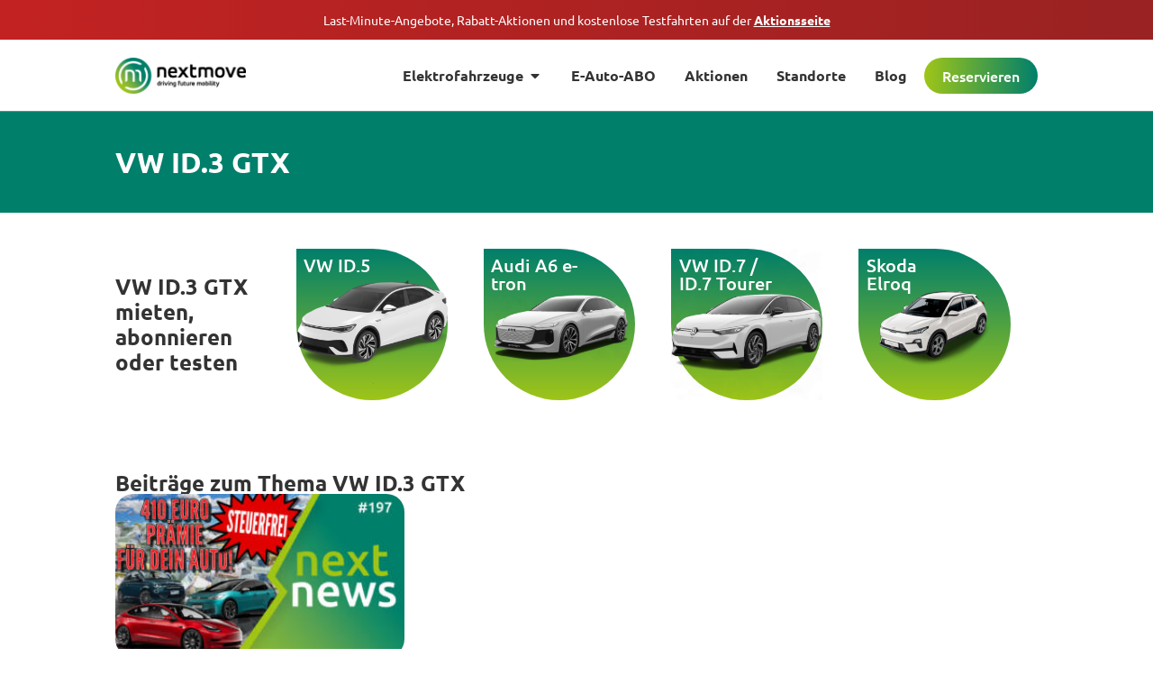

--- FILE ---
content_type: text/html; charset=UTF-8
request_url: https://nextmove.de/thema/vw-id-3-gtx/
body_size: 22418
content:
<!doctype html>
<html lang="de" prefix="og: https://ogp.me/ns#">
<head><meta charset="UTF-8"><script>if(navigator.userAgent.match(/MSIE|Internet Explorer/i)||navigator.userAgent.match(/Trident\/7\..*?rv:11/i)){var href=document.location.href;if(!href.match(/[?&]nowprocket/)){if(href.indexOf("?")==-1){if(href.indexOf("#")==-1){document.location.href=href+"?nowprocket=1"}else{document.location.href=href.replace("#","?nowprocket=1#")}}else{if(href.indexOf("#")==-1){document.location.href=href+"&nowprocket=1"}else{document.location.href=href.replace("#","&nowprocket=1#")}}}}</script><script>(()=>{class RocketLazyLoadScripts{constructor(){this.v="2.0.4",this.userEvents=["keydown","keyup","mousedown","mouseup","mousemove","mouseover","mouseout","touchmove","touchstart","touchend","touchcancel","wheel","click","dblclick","input"],this.attributeEvents=["onblur","onclick","oncontextmenu","ondblclick","onfocus","onmousedown","onmouseenter","onmouseleave","onmousemove","onmouseout","onmouseover","onmouseup","onmousewheel","onscroll","onsubmit"]}async t(){this.i(),this.o(),/iP(ad|hone)/.test(navigator.userAgent)&&this.h(),this.u(),this.l(this),this.m(),this.k(this),this.p(this),this._(),await Promise.all([this.R(),this.L()]),this.lastBreath=Date.now(),this.S(this),this.P(),this.D(),this.O(),this.M(),await this.C(this.delayedScripts.normal),await this.C(this.delayedScripts.defer),await this.C(this.delayedScripts.async),await this.T(),await this.F(),await this.j(),await this.A(),window.dispatchEvent(new Event("rocket-allScriptsLoaded")),this.everythingLoaded=!0,this.lastTouchEnd&&await new Promise(t=>setTimeout(t,500-Date.now()+this.lastTouchEnd)),this.I(),this.H(),this.U(),this.W()}i(){this.CSPIssue=sessionStorage.getItem("rocketCSPIssue"),document.addEventListener("securitypolicyviolation",t=>{this.CSPIssue||"script-src-elem"!==t.violatedDirective||"data"!==t.blockedURI||(this.CSPIssue=!0,sessionStorage.setItem("rocketCSPIssue",!0))},{isRocket:!0})}o(){window.addEventListener("pageshow",t=>{this.persisted=t.persisted,this.realWindowLoadedFired=!0},{isRocket:!0}),window.addEventListener("pagehide",()=>{this.onFirstUserAction=null},{isRocket:!0})}h(){let t;function e(e){t=e}window.addEventListener("touchstart",e,{isRocket:!0}),window.addEventListener("touchend",function i(o){o.changedTouches[0]&&t.changedTouches[0]&&Math.abs(o.changedTouches[0].pageX-t.changedTouches[0].pageX)<10&&Math.abs(o.changedTouches[0].pageY-t.changedTouches[0].pageY)<10&&o.timeStamp-t.timeStamp<200&&(window.removeEventListener("touchstart",e,{isRocket:!0}),window.removeEventListener("touchend",i,{isRocket:!0}),"INPUT"===o.target.tagName&&"text"===o.target.type||(o.target.dispatchEvent(new TouchEvent("touchend",{target:o.target,bubbles:!0})),o.target.dispatchEvent(new MouseEvent("mouseover",{target:o.target,bubbles:!0})),o.target.dispatchEvent(new PointerEvent("click",{target:o.target,bubbles:!0,cancelable:!0,detail:1,clientX:o.changedTouches[0].clientX,clientY:o.changedTouches[0].clientY})),event.preventDefault()))},{isRocket:!0})}q(t){this.userActionTriggered||("mousemove"!==t.type||this.firstMousemoveIgnored?"keyup"===t.type||"mouseover"===t.type||"mouseout"===t.type||(this.userActionTriggered=!0,this.onFirstUserAction&&this.onFirstUserAction()):this.firstMousemoveIgnored=!0),"click"===t.type&&t.preventDefault(),t.stopPropagation(),t.stopImmediatePropagation(),"touchstart"===this.lastEvent&&"touchend"===t.type&&(this.lastTouchEnd=Date.now()),"click"===t.type&&(this.lastTouchEnd=0),this.lastEvent=t.type,t.composedPath&&t.composedPath()[0].getRootNode()instanceof ShadowRoot&&(t.rocketTarget=t.composedPath()[0]),this.savedUserEvents.push(t)}u(){this.savedUserEvents=[],this.userEventHandler=this.q.bind(this),this.userEvents.forEach(t=>window.addEventListener(t,this.userEventHandler,{passive:!1,isRocket:!0})),document.addEventListener("visibilitychange",this.userEventHandler,{isRocket:!0})}U(){this.userEvents.forEach(t=>window.removeEventListener(t,this.userEventHandler,{passive:!1,isRocket:!0})),document.removeEventListener("visibilitychange",this.userEventHandler,{isRocket:!0}),this.savedUserEvents.forEach(t=>{(t.rocketTarget||t.target).dispatchEvent(new window[t.constructor.name](t.type,t))})}m(){const t="return false",e=Array.from(this.attributeEvents,t=>"data-rocket-"+t),i="["+this.attributeEvents.join("],[")+"]",o="[data-rocket-"+this.attributeEvents.join("],[data-rocket-")+"]",s=(e,i,o)=>{o&&o!==t&&(e.setAttribute("data-rocket-"+i,o),e["rocket"+i]=new Function("event",o),e.setAttribute(i,t))};new MutationObserver(t=>{for(const n of t)"attributes"===n.type&&(n.attributeName.startsWith("data-rocket-")||this.everythingLoaded?n.attributeName.startsWith("data-rocket-")&&this.everythingLoaded&&this.N(n.target,n.attributeName.substring(12)):s(n.target,n.attributeName,n.target.getAttribute(n.attributeName))),"childList"===n.type&&n.addedNodes.forEach(t=>{if(t.nodeType===Node.ELEMENT_NODE)if(this.everythingLoaded)for(const i of[t,...t.querySelectorAll(o)])for(const t of i.getAttributeNames())e.includes(t)&&this.N(i,t.substring(12));else for(const e of[t,...t.querySelectorAll(i)])for(const t of e.getAttributeNames())this.attributeEvents.includes(t)&&s(e,t,e.getAttribute(t))})}).observe(document,{subtree:!0,childList:!0,attributeFilter:[...this.attributeEvents,...e]})}I(){this.attributeEvents.forEach(t=>{document.querySelectorAll("[data-rocket-"+t+"]").forEach(e=>{this.N(e,t)})})}N(t,e){const i=t.getAttribute("data-rocket-"+e);i&&(t.setAttribute(e,i),t.removeAttribute("data-rocket-"+e))}k(t){Object.defineProperty(HTMLElement.prototype,"onclick",{get(){return this.rocketonclick||null},set(e){this.rocketonclick=e,this.setAttribute(t.everythingLoaded?"onclick":"data-rocket-onclick","this.rocketonclick(event)")}})}S(t){function e(e,i){let o=e[i];e[i]=null,Object.defineProperty(e,i,{get:()=>o,set(s){t.everythingLoaded?o=s:e["rocket"+i]=o=s}})}e(document,"onreadystatechange"),e(window,"onload"),e(window,"onpageshow");try{Object.defineProperty(document,"readyState",{get:()=>t.rocketReadyState,set(e){t.rocketReadyState=e},configurable:!0}),document.readyState="loading"}catch(t){console.log("WPRocket DJE readyState conflict, bypassing")}}l(t){this.originalAddEventListener=EventTarget.prototype.addEventListener,this.originalRemoveEventListener=EventTarget.prototype.removeEventListener,this.savedEventListeners=[],EventTarget.prototype.addEventListener=function(e,i,o){o&&o.isRocket||!t.B(e,this)&&!t.userEvents.includes(e)||t.B(e,this)&&!t.userActionTriggered||e.startsWith("rocket-")||t.everythingLoaded?t.originalAddEventListener.call(this,e,i,o):(t.savedEventListeners.push({target:this,remove:!1,type:e,func:i,options:o}),"mouseenter"!==e&&"mouseleave"!==e||t.originalAddEventListener.call(this,e,t.savedUserEvents.push,o))},EventTarget.prototype.removeEventListener=function(e,i,o){o&&o.isRocket||!t.B(e,this)&&!t.userEvents.includes(e)||t.B(e,this)&&!t.userActionTriggered||e.startsWith("rocket-")||t.everythingLoaded?t.originalRemoveEventListener.call(this,e,i,o):t.savedEventListeners.push({target:this,remove:!0,type:e,func:i,options:o})}}J(t,e){this.savedEventListeners=this.savedEventListeners.filter(i=>{let o=i.type,s=i.target||window;return e!==o||t!==s||(this.B(o,s)&&(i.type="rocket-"+o),this.$(i),!1)})}H(){EventTarget.prototype.addEventListener=this.originalAddEventListener,EventTarget.prototype.removeEventListener=this.originalRemoveEventListener,this.savedEventListeners.forEach(t=>this.$(t))}$(t){t.remove?this.originalRemoveEventListener.call(t.target,t.type,t.func,t.options):this.originalAddEventListener.call(t.target,t.type,t.func,t.options)}p(t){let e;function i(e){return t.everythingLoaded?e:e.split(" ").map(t=>"load"===t||t.startsWith("load.")?"rocket-jquery-load":t).join(" ")}function o(o){function s(e){const s=o.fn[e];o.fn[e]=o.fn.init.prototype[e]=function(){return this[0]===window&&t.userActionTriggered&&("string"==typeof arguments[0]||arguments[0]instanceof String?arguments[0]=i(arguments[0]):"object"==typeof arguments[0]&&Object.keys(arguments[0]).forEach(t=>{const e=arguments[0][t];delete arguments[0][t],arguments[0][i(t)]=e})),s.apply(this,arguments),this}}if(o&&o.fn&&!t.allJQueries.includes(o)){const e={DOMContentLoaded:[],"rocket-DOMContentLoaded":[]};for(const t in e)document.addEventListener(t,()=>{e[t].forEach(t=>t())},{isRocket:!0});o.fn.ready=o.fn.init.prototype.ready=function(i){function s(){parseInt(o.fn.jquery)>2?setTimeout(()=>i.bind(document)(o)):i.bind(document)(o)}return"function"==typeof i&&(t.realDomReadyFired?!t.userActionTriggered||t.fauxDomReadyFired?s():e["rocket-DOMContentLoaded"].push(s):e.DOMContentLoaded.push(s)),o([])},s("on"),s("one"),s("off"),t.allJQueries.push(o)}e=o}t.allJQueries=[],o(window.jQuery),Object.defineProperty(window,"jQuery",{get:()=>e,set(t){o(t)}})}P(){const t=new Map;document.write=document.writeln=function(e){const i=document.currentScript,o=document.createRange(),s=i.parentElement;let n=t.get(i);void 0===n&&(n=i.nextSibling,t.set(i,n));const c=document.createDocumentFragment();o.setStart(c,0),c.appendChild(o.createContextualFragment(e)),s.insertBefore(c,n)}}async R(){return new Promise(t=>{this.userActionTriggered?t():this.onFirstUserAction=t})}async L(){return new Promise(t=>{document.addEventListener("DOMContentLoaded",()=>{this.realDomReadyFired=!0,t()},{isRocket:!0})})}async j(){return this.realWindowLoadedFired?Promise.resolve():new Promise(t=>{window.addEventListener("load",t,{isRocket:!0})})}M(){this.pendingScripts=[];this.scriptsMutationObserver=new MutationObserver(t=>{for(const e of t)e.addedNodes.forEach(t=>{"SCRIPT"!==t.tagName||t.noModule||t.isWPRocket||this.pendingScripts.push({script:t,promise:new Promise(e=>{const i=()=>{const i=this.pendingScripts.findIndex(e=>e.script===t);i>=0&&this.pendingScripts.splice(i,1),e()};t.addEventListener("load",i,{isRocket:!0}),t.addEventListener("error",i,{isRocket:!0}),setTimeout(i,1e3)})})})}),this.scriptsMutationObserver.observe(document,{childList:!0,subtree:!0})}async F(){await this.X(),this.pendingScripts.length?(await this.pendingScripts[0].promise,await this.F()):this.scriptsMutationObserver.disconnect()}D(){this.delayedScripts={normal:[],async:[],defer:[]},document.querySelectorAll("script[type$=rocketlazyloadscript]").forEach(t=>{t.hasAttribute("data-rocket-src")?t.hasAttribute("async")&&!1!==t.async?this.delayedScripts.async.push(t):t.hasAttribute("defer")&&!1!==t.defer||"module"===t.getAttribute("data-rocket-type")?this.delayedScripts.defer.push(t):this.delayedScripts.normal.push(t):this.delayedScripts.normal.push(t)})}async _(){await this.L();let t=[];document.querySelectorAll("script[type$=rocketlazyloadscript][data-rocket-src]").forEach(e=>{let i=e.getAttribute("data-rocket-src");if(i&&!i.startsWith("data:")){i.startsWith("//")&&(i=location.protocol+i);try{const o=new URL(i).origin;o!==location.origin&&t.push({src:o,crossOrigin:e.crossOrigin||"module"===e.getAttribute("data-rocket-type")})}catch(t){}}}),t=[...new Map(t.map(t=>[JSON.stringify(t),t])).values()],this.Y(t,"preconnect")}async G(t){if(await this.K(),!0!==t.noModule||!("noModule"in HTMLScriptElement.prototype))return new Promise(e=>{let i;function o(){(i||t).setAttribute("data-rocket-status","executed"),e()}try{if(navigator.userAgent.includes("Firefox/")||""===navigator.vendor||this.CSPIssue)i=document.createElement("script"),[...t.attributes].forEach(t=>{let e=t.nodeName;"type"!==e&&("data-rocket-type"===e&&(e="type"),"data-rocket-src"===e&&(e="src"),i.setAttribute(e,t.nodeValue))}),t.text&&(i.text=t.text),t.nonce&&(i.nonce=t.nonce),i.hasAttribute("src")?(i.addEventListener("load",o,{isRocket:!0}),i.addEventListener("error",()=>{i.setAttribute("data-rocket-status","failed-network"),e()},{isRocket:!0}),setTimeout(()=>{i.isConnected||e()},1)):(i.text=t.text,o()),i.isWPRocket=!0,t.parentNode.replaceChild(i,t);else{const i=t.getAttribute("data-rocket-type"),s=t.getAttribute("data-rocket-src");i?(t.type=i,t.removeAttribute("data-rocket-type")):t.removeAttribute("type"),t.addEventListener("load",o,{isRocket:!0}),t.addEventListener("error",i=>{this.CSPIssue&&i.target.src.startsWith("data:")?(console.log("WPRocket: CSP fallback activated"),t.removeAttribute("src"),this.G(t).then(e)):(t.setAttribute("data-rocket-status","failed-network"),e())},{isRocket:!0}),s?(t.fetchPriority="high",t.removeAttribute("data-rocket-src"),t.src=s):t.src="data:text/javascript;base64,"+window.btoa(unescape(encodeURIComponent(t.text)))}}catch(i){t.setAttribute("data-rocket-status","failed-transform"),e()}});t.setAttribute("data-rocket-status","skipped")}async C(t){const e=t.shift();return e?(e.isConnected&&await this.G(e),this.C(t)):Promise.resolve()}O(){this.Y([...this.delayedScripts.normal,...this.delayedScripts.defer,...this.delayedScripts.async],"preload")}Y(t,e){this.trash=this.trash||[];let i=!0;var o=document.createDocumentFragment();t.forEach(t=>{const s=t.getAttribute&&t.getAttribute("data-rocket-src")||t.src;if(s&&!s.startsWith("data:")){const n=document.createElement("link");n.href=s,n.rel=e,"preconnect"!==e&&(n.as="script",n.fetchPriority=i?"high":"low"),t.getAttribute&&"module"===t.getAttribute("data-rocket-type")&&(n.crossOrigin=!0),t.crossOrigin&&(n.crossOrigin=t.crossOrigin),t.integrity&&(n.integrity=t.integrity),t.nonce&&(n.nonce=t.nonce),o.appendChild(n),this.trash.push(n),i=!1}}),document.head.appendChild(o)}W(){this.trash.forEach(t=>t.remove())}async T(){try{document.readyState="interactive"}catch(t){}this.fauxDomReadyFired=!0;try{await this.K(),this.J(document,"readystatechange"),document.dispatchEvent(new Event("rocket-readystatechange")),await this.K(),document.rocketonreadystatechange&&document.rocketonreadystatechange(),await this.K(),this.J(document,"DOMContentLoaded"),document.dispatchEvent(new Event("rocket-DOMContentLoaded")),await this.K(),this.J(window,"DOMContentLoaded"),window.dispatchEvent(new Event("rocket-DOMContentLoaded"))}catch(t){console.error(t)}}async A(){try{document.readyState="complete"}catch(t){}try{await this.K(),this.J(document,"readystatechange"),document.dispatchEvent(new Event("rocket-readystatechange")),await this.K(),document.rocketonreadystatechange&&document.rocketonreadystatechange(),await this.K(),this.J(window,"load"),window.dispatchEvent(new Event("rocket-load")),await this.K(),window.rocketonload&&window.rocketonload(),await this.K(),this.allJQueries.forEach(t=>t(window).trigger("rocket-jquery-load")),await this.K(),this.J(window,"pageshow");const t=new Event("rocket-pageshow");t.persisted=this.persisted,window.dispatchEvent(t),await this.K(),window.rocketonpageshow&&window.rocketonpageshow({persisted:this.persisted})}catch(t){console.error(t)}}async K(){Date.now()-this.lastBreath>45&&(await this.X(),this.lastBreath=Date.now())}async X(){return document.hidden?new Promise(t=>setTimeout(t)):new Promise(t=>requestAnimationFrame(t))}B(t,e){return e===document&&"readystatechange"===t||(e===document&&"DOMContentLoaded"===t||(e===window&&"DOMContentLoaded"===t||(e===window&&"load"===t||e===window&&"pageshow"===t)))}static run(){(new RocketLazyLoadScripts).t()}}RocketLazyLoadScripts.run()})();</script>
	
	<meta name="viewport" content="width=device-width, initial-scale=1">
	<link rel="profile" href="https://gmpg.org/xfn/11">
	
<!-- Suchmaschinen-Optimierung durch Rank Math PRO - https://rankmath.com/ -->
<title>VW ID.3 GTX | nextmove</title>
<meta name="robots" content="follow, index, max-snippet:-1, max-video-preview:-1, max-image-preview:large"/>
<link rel="canonical" href="https://nextmove.de/thema/vw-id-3-gtx/" />
<meta property="og:locale" content="de_DE" />
<meta property="og:type" content="article" />
<meta property="og:title" content="VW ID.3 GTX | nextmove" />
<meta property="og:url" content="https://nextmove.de/thema/vw-id-3-gtx/" />
<meta property="og:site_name" content="nextmove" />
<meta property="article:publisher" content="https://www.facebook.com/nextmove.de/" />
<meta name="twitter:card" content="summary_large_image" />
<meta name="twitter:title" content="VW ID.3 GTX | nextmove" />
<meta name="twitter:site" content="@nextmove_de" />
<meta name="twitter:label1" content="Beiträge" />
<meta name="twitter:data1" content="1" />
<script type="application/ld+json" class="rank-math-schema">{"@context":"https://schema.org","@graph":[{"@type":"Organization","@id":"https://nextmove.de/#organization","name":"nextmove","sameAs":["https://www.facebook.com/nextmove.de/","https://twitter.com/nextmove_de","https://www.instagram.com/nextmove.de/","https://www.youtube.com/channel/UCgmB8S3f8-9dR8alVUZuZxQ"]},{"@type":"WebSite","@id":"https://nextmove.de/#website","url":"https://nextmove.de","name":"nextmove","publisher":{"@id":"https://nextmove.de/#organization"},"inLanguage":"de"},{"@type":"CollectionPage","@id":"https://nextmove.de/thema/vw-id-3-gtx/#webpage","url":"https://nextmove.de/thema/vw-id-3-gtx/","name":"VW ID.3 GTX | nextmove","isPartOf":{"@id":"https://nextmove.de/#website"},"inLanguage":"de"}]}</script>
<!-- /Rank Math WordPress SEO Plugin -->

<link rel='dns-prefetch' href='//cdn.kiprotect.com' />

<style id='wp-img-auto-sizes-contain-inline-css'>
img:is([sizes=auto i],[sizes^="auto," i]){contain-intrinsic-size:3000px 1500px}
/*# sourceURL=wp-img-auto-sizes-contain-inline-css */
</style>
<link data-minify="1" rel='stylesheet' id='grw-public-main-css-css' href='https://nextmove.de/wp-content/cache/min/1/wp-content/plugins/widget-google-reviews/assets/css/public-main.css?ver=1769138768' media='all' />
<link rel='stylesheet' id='elementor-frontend-css' href='https://nextmove.de/wp-content/plugins/elementor/assets/css/frontend.min.css?ver=3.34.0' media='all' />
<link rel='stylesheet' id='widget-heading-css' href='https://nextmove.de/wp-content/plugins/elementor/assets/css/widget-heading.min.css?ver=3.34.0' media='all' />
<link rel='stylesheet' id='widget-image-css' href='https://nextmove.de/wp-content/plugins/elementor/assets/css/widget-image.min.css?ver=3.34.0' media='all' />
<link rel='stylesheet' id='widget-nav-menu-css' href='https://nextmove.de/wp-content/plugins/elementor-pro/assets/css/widget-nav-menu.min.css?ver=3.33.2' media='all' />
<link rel='stylesheet' id='e-animation-fadeIn-css' href='https://nextmove.de/wp-content/plugins/elementor/assets/lib/animations/styles/fadeIn.min.css?ver=3.34.0' media='all' />
<link rel='stylesheet' id='widget-mega-menu-css' href='https://nextmove.de/wp-content/plugins/elementor-pro/assets/css/widget-mega-menu.min.css?ver=3.33.2' media='all' />
<link rel='stylesheet' id='e-sticky-css' href='https://nextmove.de/wp-content/plugins/elementor-pro/assets/css/modules/sticky.min.css?ver=3.33.2' media='all' />
<link rel='stylesheet' id='widget-divider-css' href='https://nextmove.de/wp-content/plugins/elementor/assets/css/widget-divider.min.css?ver=3.34.0' media='all' />
<link data-minify="1" rel='stylesheet' id='swiper-css' href='https://nextmove.de/wp-content/cache/min/1/wp-content/plugins/elementor/assets/lib/swiper/v8/css/swiper.min.css?ver=1769138768' media='all' />
<link rel='stylesheet' id='e-swiper-css' href='https://nextmove.de/wp-content/plugins/elementor/assets/css/conditionals/e-swiper.min.css?ver=3.34.0' media='all' />
<link rel='stylesheet' id='widget-loop-common-css' href='https://nextmove.de/wp-content/plugins/elementor-pro/assets/css/widget-loop-common.min.css?ver=3.33.2' media='all' />
<link rel='stylesheet' id='widget-loop-carousel-css' href='https://nextmove.de/wp-content/plugins/elementor-pro/assets/css/widget-loop-carousel.min.css?ver=3.33.2' media='all' />
<link rel='stylesheet' id='widget-loop-grid-css' href='https://nextmove.de/wp-content/plugins/elementor-pro/assets/css/widget-loop-grid.min.css?ver=3.33.2' media='all' />
<link data-minify="1" rel='stylesheet' id='elementor-icons-css' href='https://nextmove.de/wp-content/cache/min/1/wp-content/plugins/elementor/assets/lib/eicons/css/elementor-icons.min.css?ver=1769138768' media='all' />
<link rel='stylesheet' id='elementor-post-15327-css' href='https://nextmove.de/wp-content/uploads/elementor/css/post-15327.css?ver=1769138767' media='all' />
<link rel='stylesheet' id='elementor-post-29770-css' href='https://nextmove.de/wp-content/uploads/elementor/css/post-29770.css?ver=1769138768' media='all' />
<link rel='stylesheet' id='elementor-post-23541-css' href='https://nextmove.de/wp-content/uploads/elementor/css/post-23541.css?ver=1769138768' media='all' />
<link rel='stylesheet' id='elementor-post-23829-css' href='https://nextmove.de/wp-content/uploads/elementor/css/post-23829.css?ver=1769139023' media='all' />
<link data-minify="1" rel='stylesheet' id='nextmove-klaro-css' href='https://nextmove.de/wp-content/cache/min/1/wp-content/themes/nextmove/assets/css/klaro.css?ver=1769138768' media='all' />
<style id='rocket-lazyload-inline-css'>
.rll-youtube-player{position:relative;padding-bottom:56.23%;height:0;overflow:hidden;max-width:100%;}.rll-youtube-player:focus-within{outline: 2px solid currentColor;outline-offset: 5px;}.rll-youtube-player iframe{position:absolute;top:0;left:0;width:100%;height:100%;z-index:100;background:0 0}.rll-youtube-player img{bottom:0;display:block;left:0;margin:auto;max-width:100%;width:100%;position:absolute;right:0;top:0;border:none;height:auto;-webkit-transition:.4s all;-moz-transition:.4s all;transition:.4s all}.rll-youtube-player img:hover{-webkit-filter:brightness(75%)}.rll-youtube-player .play{height:100%;width:100%;left:0;top:0;position:absolute;background:url(https://nextmove.de/wp-content/plugins/wp-rocket/assets/img/youtube.png) no-repeat center;background-color: transparent !important;cursor:pointer;border:none;}.wp-embed-responsive .wp-has-aspect-ratio .rll-youtube-player{position:absolute;padding-bottom:0;width:100%;height:100%;top:0;bottom:0;left:0;right:0}
/*# sourceURL=rocket-lazyload-inline-css */
</style>
<link rel='stylesheet' id='elementor-icons-shared-0-css' href='https://nextmove.de/wp-content/plugins/elementor/assets/lib/font-awesome/css/fontawesome.min.css?ver=5.15.3' media='all' />
<link data-minify="1" rel='stylesheet' id='elementor-icons-fa-solid-css' href='https://nextmove.de/wp-content/cache/min/1/wp-content/plugins/elementor/assets/lib/font-awesome/css/solid.min.css?ver=1769138768' media='all' />
<script src="https://nextmove.de/wp-includes/js/jquery/jquery.min.js?ver=3.7.1" id="jquery-core-js"></script>
<script type="rocketlazyloadscript" data-minify="1" defer="defer" data-rocket-src="https://nextmove.de/wp-content/cache/min/1/wp-content/plugins/widget-google-reviews/assets/js/public-main.js?ver=1768287442" id="grw-public-main-js-js"></script>
<script id="nextmove-klaro-config-js-after">
var klaroConfig = {
  version: 1,
  elementID: 'klaro',
  storageMethod: 'cookie',
  cookieName: 'klaro',
  htmlTexts: true,
  mustConsent: true,
  acceptAll: true,
  hideDeclineAll: true,
  default: false,
  groupByPurpose: false,
  noticeAsModal: true,
  disablePoweredBy: true,
  translations: {
    de: {
      consentModal: {
        title: 'Datenschutzeinstellungen',
        description: 'Wir verwenden Cookies und Ã¤hnliche Technologien, um unsere Website zu optimieren und Dienste bereitzustellen. Sie entscheiden, welche Dienste Sie zulassen mÃ¶chten. Ihre Einwilligung ist freiwillig und jederzeit widerrufbar. Details finden Sie in unserer <a href="/datenschutz" target="_blank">DatenschutzerklÃ¤rung</a>.'
      },
      consentNotice: {
        description: 'Wir verwenden Cookies, um unsere Website und Services zu optimieren.',
        learnMore: 'Einstellungen Ã¶ffnen'
      },
      purposes: { statistics: 'Statistik' },
      ok: 'Alle akzeptieren',
      acceptSelected: 'Auswahl speichern',
      decline: 'Ablehnen'
    }
  },
  services: [
    {
      name: 'google-analytics',
      title: 'Google Analytics',
      purposes: ['statistics'],
      default: false,
      required: false,
      onlyOnce: true,
      callback: function(consent) {
        window.dataLayer = window.dataLayer || [];
        window.gtag = function(){ dataLayer.push(arguments); };

        var GA_ID = 'G-J278FHXE0X';

        if (consent && GA_ID) {
          gtag('consent', 'update', {
            ad_storage: 'granted',
            analytics_storage: 'granted',
            functionality_storage: 'granted',
            security_storage: 'granted',
            ad_user_data: 'granted',
            ad_personalization: 'granted'
          });

          var s = document.createElement('script');
          s.async = true;
          s.src = 'https://www.googletagmanager.com/gtag/js?id=' + GA_ID;
          document.head.appendChild(s);

          s.onload = function () {
            gtag('js', new Date());
            gtag('config', GA_ID);
          };
        } else {
          gtag('consent', 'default', {
            ad_storage: 'denied',
            analytics_storage: 'denied',
            functionality_storage: 'denied',
            security_storage: 'denied',
            ad_user_data: 'denied',
            ad_personalization: 'denied'
          });
        }
      }
    }
  ]
};
//# sourceURL=nextmove-klaro-config-js-after
</script>
<link rel="https://api.w.org/" href="https://nextmove.de/wp-json/" /><link rel="alternate" title="JSON" type="application/json" href="https://nextmove.de/wp-json/wp/v2/tags/525" />
			<style>
				.e-con.e-parent:nth-of-type(n+4):not(.e-lazyloaded):not(.e-no-lazyload),
				.e-con.e-parent:nth-of-type(n+4):not(.e-lazyloaded):not(.e-no-lazyload) * {
					background-image: none !important;
				}
				@media screen and (max-height: 1024px) {
					.e-con.e-parent:nth-of-type(n+3):not(.e-lazyloaded):not(.e-no-lazyload),
					.e-con.e-parent:nth-of-type(n+3):not(.e-lazyloaded):not(.e-no-lazyload) * {
						background-image: none !important;
					}
				}
				@media screen and (max-height: 640px) {
					.e-con.e-parent:nth-of-type(n+2):not(.e-lazyloaded):not(.e-no-lazyload),
					.e-con.e-parent:nth-of-type(n+2):not(.e-lazyloaded):not(.e-no-lazyload) * {
						background-image: none !important;
					}
				}
			</style>
			<link rel="icon" href="https://nextmove.de/wp-content/uploads/2019/09/nextmove_Logo_gradient_2019_circle-100x100.png" sizes="32x32" />
<link rel="icon" href="https://nextmove.de/wp-content/uploads/2019/09/nextmove_Logo_gradient_2019_circle.png" sizes="192x192" />
<link rel="apple-touch-icon" href="https://nextmove.de/wp-content/uploads/2019/09/nextmove_Logo_gradient_2019_circle.png" />
<meta name="msapplication-TileImage" content="https://nextmove.de/wp-content/uploads/2019/09/nextmove_Logo_gradient_2019_circle.png" />
		<style id="wp-custom-css">
			li.checkbox-firefox-fix ul.gfield_checkbox li input[type=checkbox] {
	width: 16px !important;
}		</style>
		<noscript><style id="rocket-lazyload-nojs-css">.rll-youtube-player, [data-lazy-src]{display:none !important;}</style></noscript><meta name="generator" content="WP Rocket 3.20.3" data-wpr-features="wpr_delay_js wpr_minify_js wpr_lazyload_images wpr_lazyload_iframes wpr_image_dimensions wpr_minify_css wpr_desktop" /></head>
<body class="archive tag tag-vw-id-3-gtx tag-525 wp-custom-logo wp-embed-responsive wp-theme-hello-elementor wp-child-theme-nextmove hello-elementor-default elementor-page-23829 elementor-default elementor-template-full-width elementor-kit-15327">



		<header data-rocket-location-hash="742ccf84d2ade6f9bddc54c926bcfdc3" data-elementor-type="header" data-elementor-id="29770" class="elementor elementor-29770 elementor-location-header" data-elementor-post-type="elementor_library">
			<div data-dce-background-color="#C32222" class="elementor-element elementor-element-b7b85c0 dc-has-condition dc-condition-contains e-flex e-con-boxed e-con e-parent" data-id="b7b85c0" data-element_type="container" data-settings="{&quot;background_background&quot;:&quot;gradient&quot;}">
					<div data-rocket-location-hash="da3b654b339ed49f0234db69a353a170" class="e-con-inner">
				<div data-dce-title-color="#FFFFFF" class="elementor-element elementor-element-0e90ece elementor-widget elementor-widget-heading" data-id="0e90ece" data-element_type="widget" data-widget_type="heading.default">
					<div class="elementor-heading-title elementor-size-default"><a href="https://nextmove.de/aktionen/"> Last-Minute-Angebote, Rabatt-Aktionen und kostenlose Testfahrten auf der <u><b>Aktionsseite</b></u></a></div>				</div>
					</div>
				</div>
		<div data-dce-background-color="#FFFFFF" class="elementor-element elementor-element-ea2818d e-flex e-con-boxed e-con e-parent" data-id="ea2818d" data-element_type="container" data-settings="{&quot;sticky_offset_mobile&quot;:0,&quot;sticky_effects_offset_mobile&quot;:0,&quot;background_background&quot;:&quot;classic&quot;,&quot;sticky&quot;:&quot;top&quot;,&quot;sticky_on&quot;:[&quot;mobile&quot;],&quot;sticky_offset&quot;:0,&quot;sticky_effects_offset&quot;:0,&quot;sticky_anchor_link_offset&quot;:0}">
					<div data-rocket-location-hash="db09287dc3941bcac9abe956715ef14a" class="e-con-inner">
				<div class="elementor-element elementor-element-ea4bd47 elementor-widget-mobile__width-inherit elementor-widget elementor-widget-image" data-id="ea4bd47" data-element_type="widget" data-widget_type="image.default">
																<a href="https://nextmove.de">
							<img width="300" height="83" src="data:image/svg+xml,%3Csvg%20xmlns='http://www.w3.org/2000/svg'%20viewBox='0%200%20300%2083'%3E%3C/svg%3E" class="attachment-medium size-medium wp-image-7476" alt="nextmove Logo" data-lazy-srcset="https://nextmove.de/wp-content/uploads/2019/09/nextmove_Logo_gradient_right_2019_72ppi-300x83.png 300w, https://nextmove.de/wp-content/uploads/2019/09/nextmove_Logo_gradient_right_2019_72ppi-uai-258x71.png 258w, https://nextmove.de/wp-content/uploads/2019/09/nextmove_Logo_gradient_right_2019_72ppi.png 428w" data-lazy-sizes="(max-width: 300px) 100vw, 300px" data-lazy-src="https://nextmove.de/wp-content/uploads/2019/09/nextmove_Logo_gradient_right_2019_72ppi-300x83.png" /><noscript><img width="300" height="83" src="https://nextmove.de/wp-content/uploads/2019/09/nextmove_Logo_gradient_right_2019_72ppi-300x83.png" class="attachment-medium size-medium wp-image-7476" alt="nextmove Logo" srcset="https://nextmove.de/wp-content/uploads/2019/09/nextmove_Logo_gradient_right_2019_72ppi-300x83.png 300w, https://nextmove.de/wp-content/uploads/2019/09/nextmove_Logo_gradient_right_2019_72ppi-uai-258x71.png 258w, https://nextmove.de/wp-content/uploads/2019/09/nextmove_Logo_gradient_right_2019_72ppi.png 428w" sizes="(max-width: 300px) 100vw, 300px" /></noscript>								</a>
															</div>
				<div class="elementor-element elementor-element-afed1c8 elementor-mobile-align-right elementor-widget-mobile__width-inherit elementor-widget elementor-widget-button" data-id="afed1c8" data-element_type="widget" data-widget_type="button.default">
										<a class="elementor-button elementor-button-link elementor-size-sm" href="https://nextmove.de/reservieren/">
						<span class="elementor-button-content-wrapper">
									<span class="elementor-button-text">Reservieren</span>
					</span>
					</a>
								</div>
				<div class="elementor-element elementor-element-d2fed9f e-n-menu-mobile e-full_width e-n-menu-layout-horizontal elementor-widget elementor-widget-n-menu" data-id="d2fed9f" data-element_type="widget" data-settings="{&quot;menu_items&quot;:[{&quot;item_title&quot;:&quot;Elektrofahrzeuge&quot;,&quot;_id&quot;:&quot;8ab9c73&quot;,&quot;item_dropdown_content&quot;:&quot;yes&quot;,&quot;__dynamic__&quot;:[],&quot;item_link&quot;:{&quot;url&quot;:&quot;&quot;,&quot;is_external&quot;:&quot;&quot;,&quot;nofollow&quot;:&quot;&quot;,&quot;custom_attributes&quot;:&quot;&quot;},&quot;item_icon&quot;:{&quot;value&quot;:&quot;&quot;,&quot;library&quot;:&quot;&quot;},&quot;item_icon_active&quot;:null,&quot;element_id&quot;:&quot;&quot;},{&quot;item_title&quot;:&quot;E-Auto-ABO&quot;,&quot;_id&quot;:&quot;9932fba&quot;,&quot;__dynamic__&quot;:{&quot;item_link&quot;:&quot;[elementor-tag id=\&quot;c043fcc\&quot; name=\&quot;internal-url\&quot; settings=\&quot;%7B%22type%22%3A%22post%22%2C%22post_id%22%3A%2226582%22%7D\&quot;]&quot;},&quot;item_link&quot;:{&quot;url&quot;:&quot;https:\/\/nextmove.de\/abo\/&quot;,&quot;is_external&quot;:&quot;&quot;,&quot;nofollow&quot;:&quot;&quot;,&quot;custom_attributes&quot;:&quot;&quot;},&quot;item_dropdown_content&quot;:&quot;no&quot;,&quot;item_icon&quot;:{&quot;value&quot;:&quot;&quot;,&quot;library&quot;:&quot;&quot;},&quot;item_icon_active&quot;:null,&quot;element_id&quot;:&quot;&quot;},{&quot;item_title&quot;:&quot;Aktionen&quot;,&quot;_id&quot;:&quot;a9b87ed&quot;,&quot;__dynamic__&quot;:{&quot;item_link&quot;:&quot;[elementor-tag id=\&quot;e36094b\&quot; name=\&quot;internal-url\&quot; settings=\&quot;%7B%22type%22%3A%22post%22%2C%22post_id%22%3A%2224644%22%7D\&quot;]&quot;},&quot;item_link&quot;:{&quot;url&quot;:&quot;https:\/\/nextmove.de\/aktionen\/&quot;,&quot;is_external&quot;:&quot;&quot;,&quot;nofollow&quot;:&quot;&quot;,&quot;custom_attributes&quot;:&quot;&quot;},&quot;item_dropdown_content&quot;:&quot;no&quot;,&quot;item_icon&quot;:{&quot;value&quot;:&quot;&quot;,&quot;library&quot;:&quot;&quot;},&quot;item_icon_active&quot;:null,&quot;element_id&quot;:&quot;&quot;},{&quot;_id&quot;:&quot;db8c6b2&quot;,&quot;item_title&quot;:&quot;Standorte&quot;,&quot;__dynamic__&quot;:{&quot;item_link&quot;:&quot;[elementor-tag id=\&quot;062dee0\&quot; name=\&quot;internal-url\&quot; settings=\&quot;%7B%22type%22%3A%22post%22%2C%22post_id%22%3A%221231%22%7D\&quot;]&quot;},&quot;item_link&quot;:{&quot;url&quot;:&quot;https:\/\/nextmove.de\/standorte\/&quot;,&quot;is_external&quot;:&quot;&quot;,&quot;nofollow&quot;:&quot;&quot;,&quot;custom_attributes&quot;:&quot;&quot;},&quot;item_dropdown_content&quot;:&quot;no&quot;,&quot;item_icon&quot;:{&quot;value&quot;:&quot;&quot;,&quot;library&quot;:&quot;&quot;},&quot;item_icon_active&quot;:null,&quot;element_id&quot;:&quot;&quot;},{&quot;_id&quot;:&quot;7978f0b&quot;,&quot;item_title&quot;:&quot;Blog&quot;,&quot;__dynamic__&quot;:{&quot;item_link&quot;:&quot;[elementor-tag id=\&quot;011f9c5\&quot; name=\&quot;internal-url\&quot; settings=\&quot;%7B%22type%22%3A%22post%22%2C%22post_id%22%3A%2213934%22%7D\&quot;]&quot;},&quot;item_link&quot;:{&quot;url&quot;:&quot;https:\/\/nextmove.de\/blog\/&quot;,&quot;is_external&quot;:&quot;&quot;,&quot;nofollow&quot;:&quot;&quot;,&quot;custom_attributes&quot;:&quot;&quot;},&quot;item_dropdown_content&quot;:&quot;no&quot;,&quot;item_icon&quot;:{&quot;value&quot;:&quot;&quot;,&quot;library&quot;:&quot;&quot;},&quot;item_icon_active&quot;:null,&quot;element_id&quot;:&quot;&quot;}],&quot;item_position_horizontal&quot;:&quot;center&quot;,&quot;item_position_horizontal_tablet&quot;:&quot;center&quot;,&quot;item_position_horizontal_mobile&quot;:&quot;start&quot;,&quot;open_animation&quot;:&quot;fadeIn&quot;,&quot;horizontal_scroll_tablet&quot;:&quot;disable&quot;,&quot;breakpoint_selector&quot;:&quot;mobile&quot;,&quot;menu_item_title_distance_from_content&quot;:{&quot;unit&quot;:&quot;px&quot;,&quot;size&quot;:20,&quot;sizes&quot;:[]},&quot;menu_item_title_distance_from_content_tablet&quot;:{&quot;unit&quot;:&quot;px&quot;,&quot;size&quot;:0,&quot;sizes&quot;:[]},&quot;menu_item_title_distance_from_content_mobile&quot;:{&quot;unit&quot;:&quot;px&quot;,&quot;size&quot;:0,&quot;sizes&quot;:[]},&quot;content_width&quot;:&quot;full_width&quot;,&quot;item_layout&quot;:&quot;horizontal&quot;,&quot;open_on&quot;:&quot;hover&quot;,&quot;horizontal_scroll&quot;:&quot;disable&quot;}" data-widget_type="mega-menu.default">
							<nav class="e-n-menu" data-widget-number="221" aria-label="Menü">
					<button class="e-n-menu-toggle" id="menu-toggle-221" aria-haspopup="true" aria-expanded="false" aria-controls="menubar-221" aria-label="Menü Umschalter">
			<span class="e-n-menu-toggle-icon e-open">
				<i class="eicon-menu-bar"></i>			</span>
			<span class="e-n-menu-toggle-icon e-close">
				<i class="eicon-close"></i>			</span>
		</button>
					<div class="e-n-menu-wrapper" id="menubar-221" aria-labelledby="menu-toggle-221">
				<ul class="e-n-menu-heading">
								<li class="e-n-menu-item">
				<div id="e-n-menu-title-2211" class="e-n-menu-title">
					<div class="e-n-menu-title-container">												<span class="e-n-menu-title-text">
							Elektrofahrzeuge						</span>
					</div>											<button id="e-n-menu-dropdown-icon-2211" class="e-n-menu-dropdown-icon e-focus" data-tab-index="1" aria-haspopup="true" aria-expanded="false" aria-controls="e-n-menu-content-2211" >
							<span class="e-n-menu-dropdown-icon-opened">
								<i aria-hidden="true" class="fas fa-caret-up"></i>								<span class="elementor-screen-only">Schließe Elektrofahrzeuge</span>
							</span>
							<span class="e-n-menu-dropdown-icon-closed">
								<i aria-hidden="true" class="fas fa-caret-down"></i>								<span class="elementor-screen-only">Öffne Elektrofahrzeuge</span>
							</span>
						</button>
									</div>
									<div class="e-n-menu-content">
						<div data-dce-background-color="#FFFFFF" id="e-n-menu-content-2211" data-tab-index="1" aria-labelledby="e-n-menu-dropdown-icon-2211" class="elementor-element elementor-element-7affef8 e-flex e-con-boxed e-con e-child" data-id="7affef8" data-element_type="container" data-settings="{&quot;background_background&quot;:&quot;gradient&quot;}">
					<div data-rocket-location-hash="3f2ebbf863d4612ef775d00659a69d20" class="e-con-inner">
		<div class="elementor-element elementor-element-a5f2773 e-grid e-con-boxed e-con e-child" data-id="a5f2773" data-element_type="container">
					<div data-rocket-location-hash="547ec2470d2bda10abb0f19dcabad963" class="e-con-inner">
		<div class="elementor-element elementor-element-0288016 e-con-full e-flex e-con e-child" data-id="0288016" data-element_type="container">
				<div data-dce-title-color="#33333380" class="elementor-element elementor-element-7485e3f elementor-widget__width-initial elementor-widget-mobile__width-inherit elementor-widget elementor-widget-heading" data-id="7485e3f" data-element_type="widget" data-widget_type="heading.default">
					<span class="elementor-heading-title elementor-size-default">Premium bis Xtraordinary</span>				</div>
				<div class="elementor-element elementor-element-851cb7c elementor-nav-menu__align-start elementor-nav-menu--dropdown-none elementor-widget elementor-widget-nav-menu" data-id="851cb7c" data-element_type="widget" data-settings="{&quot;layout&quot;:&quot;vertical&quot;,&quot;submenu_icon&quot;:{&quot;value&quot;:&quot;&lt;i class=\&quot;fas fa-caret-down\&quot; aria-hidden=\&quot;true\&quot;&gt;&lt;\/i&gt;&quot;,&quot;library&quot;:&quot;fa-solid&quot;}}" data-widget_type="nav-menu.default">
								<nav aria-label="Menü" class="elementor-nav-menu--main elementor-nav-menu__container elementor-nav-menu--layout-vertical e--pointer-background e--animation-none">
				<ul id="menu-1-851cb7c" class="elementor-nav-menu sm-vertical"><li class="neu menu-item menu-item-type-post_type menu-item-object-elektroauto menu-item-30532"><a href="https://nextmove.de/mieten/audi-a6-e-tron/" class="elementor-item">Audi A6 e-tron</a></li>
<li class="menu-item menu-item-type-post_type menu-item-object-elektroauto menu-item-29771"><a href="https://nextmove.de/mieten/bmw-i4/" class="elementor-item">BMW i4</a></li>
<li class="menu-item menu-item-type-post_type menu-item-object-elektroauto menu-item-29772"><a href="https://nextmove.de/mieten/hyundai-ioniq-6/" class="elementor-item">Hyundai IONIQ 6</a></li>
<li class="menu-item menu-item-type-post_type menu-item-object-elektroauto menu-item-29774"><a href="https://nextmove.de/mieten/mercedes-eqe/" class="elementor-item">Mercedes EQE</a></li>
<li class="menu-item menu-item-type-post_type menu-item-object-elektroauto menu-item-29775"><a href="https://nextmove.de/mieten/mercedes-eqv/" class="elementor-item">Mercedes EQV</a></li>
<li class="menu-item menu-item-type-post_type menu-item-object-elektroauto menu-item-29776"><a href="https://nextmove.de/mieten/nissan-ariya/" class="elementor-item">Nissan ARIYA</a></li>
<li class="menu-item menu-item-type-post_type menu-item-object-elektroauto menu-item-29777"><a href="https://nextmove.de/mieten/tesla-model-y/" class="elementor-item">Tesla Model Y</a></li>
<li class="neu menu-item menu-item-type-post_type menu-item-object-elektroauto menu-item-30405"><a href="https://nextmove.de/mieten/vw-id-7/" class="elementor-item">VW ID.7 / ID.7 Tourer</a></li>
<li class="menu-item menu-item-type-post_type menu-item-object-elektroauto menu-item-30078"><a href="https://nextmove.de/mieten/vw-id-buzz/" class="elementor-item">VW ID. Buzz</a></li>
</ul>			</nav>
						<nav class="elementor-nav-menu--dropdown elementor-nav-menu__container" aria-hidden="true">
				<ul id="menu-2-851cb7c" class="elementor-nav-menu sm-vertical"><li class="neu menu-item menu-item-type-post_type menu-item-object-elektroauto menu-item-30532"><a href="https://nextmove.de/mieten/audi-a6-e-tron/" class="elementor-item" tabindex="-1">Audi A6 e-tron</a></li>
<li class="menu-item menu-item-type-post_type menu-item-object-elektroauto menu-item-29771"><a href="https://nextmove.de/mieten/bmw-i4/" class="elementor-item" tabindex="-1">BMW i4</a></li>
<li class="menu-item menu-item-type-post_type menu-item-object-elektroauto menu-item-29772"><a href="https://nextmove.de/mieten/hyundai-ioniq-6/" class="elementor-item" tabindex="-1">Hyundai IONIQ 6</a></li>
<li class="menu-item menu-item-type-post_type menu-item-object-elektroauto menu-item-29774"><a href="https://nextmove.de/mieten/mercedes-eqe/" class="elementor-item" tabindex="-1">Mercedes EQE</a></li>
<li class="menu-item menu-item-type-post_type menu-item-object-elektroauto menu-item-29775"><a href="https://nextmove.de/mieten/mercedes-eqv/" class="elementor-item" tabindex="-1">Mercedes EQV</a></li>
<li class="menu-item menu-item-type-post_type menu-item-object-elektroauto menu-item-29776"><a href="https://nextmove.de/mieten/nissan-ariya/" class="elementor-item" tabindex="-1">Nissan ARIYA</a></li>
<li class="menu-item menu-item-type-post_type menu-item-object-elektroauto menu-item-29777"><a href="https://nextmove.de/mieten/tesla-model-y/" class="elementor-item" tabindex="-1">Tesla Model Y</a></li>
<li class="neu menu-item menu-item-type-post_type menu-item-object-elektroauto menu-item-30405"><a href="https://nextmove.de/mieten/vw-id-7/" class="elementor-item" tabindex="-1">VW ID.7 / ID.7 Tourer</a></li>
<li class="menu-item menu-item-type-post_type menu-item-object-elektroauto menu-item-30078"><a href="https://nextmove.de/mieten/vw-id-buzz/" class="elementor-item" tabindex="-1">VW ID. Buzz</a></li>
</ul>			</nav>
						</div>
				</div>
		<div class="elementor-element elementor-element-e94fd56 e-con-full e-flex e-con e-child" data-id="e94fd56" data-element_type="container">
				<div data-dce-title-color="#33333380" class="elementor-element elementor-element-1a61822 elementor-widget__width-initial elementor-widget-mobile__width-inherit elementor-widget elementor-widget-heading" data-id="1a61822" data-element_type="widget" data-widget_type="heading.default">
					<span class="elementor-heading-title elementor-size-default">Intermediate bis Fullsize</span>				</div>
				<div class="elementor-element elementor-element-5ef65c6 elementor-nav-menu__align-start elementor-nav-menu--dropdown-none elementor-widget elementor-widget-nav-menu" data-id="5ef65c6" data-element_type="widget" data-settings="{&quot;layout&quot;:&quot;vertical&quot;,&quot;submenu_icon&quot;:{&quot;value&quot;:&quot;&lt;i class=\&quot;fas fa-caret-down\&quot; aria-hidden=\&quot;true\&quot;&gt;&lt;\/i&gt;&quot;,&quot;library&quot;:&quot;fa-solid&quot;}}" data-widget_type="nav-menu.default">
								<nav aria-label="Intermediate bis Fullsize" class="elementor-nav-menu--main elementor-nav-menu__container elementor-nav-menu--layout-vertical e--pointer-background e--animation-fade">
				<ul id="menu-1-5ef65c6" class="elementor-nav-menu sm-vertical"><li class="menu-item menu-item-type-post_type menu-item-object-elektroauto menu-item-29779"><a href="https://nextmove.de/mieten/cupra-born/" class="elementor-item">CUPRA Born</a></li>
<li class="menu-item menu-item-type-post_type menu-item-object-elektroauto menu-item-30068"><a href="https://nextmove.de/mieten/cupra-tavascan/" class="elementor-item">Cupra Tavascan</a></li>
<li class="menu-item menu-item-type-post_type menu-item-object-elektroauto menu-item-29780"><a href="https://nextmove.de/mieten/hyundai-ioniq-5/" class="elementor-item">Hyundai IONIQ 5</a></li>
<li class="menu-item menu-item-type-post_type menu-item-object-elektroauto menu-item-29784"><a href="https://nextmove.de/mieten/polestar-2/" class="elementor-item">Polestar 2</a></li>
<li class="neu menu-item menu-item-type-post_type menu-item-object-elektroauto menu-item-30282"><a href="https://nextmove.de/mieten/skoda-elroq/" class="elementor-item">Skoda Elroq</a></li>
<li class="menu-item menu-item-type-post_type menu-item-object-elektroauto menu-item-29785"><a href="https://nextmove.de/mieten/skoda-enyaq/" class="elementor-item">Skoda Enyaq</a></li>
<li class="menu-item menu-item-type-post_type menu-item-object-elektroauto menu-item-29786"><a href="https://nextmove.de/mieten/tesla-model-3/" class="elementor-item">Tesla Model 3</a></li>
<li class="menu-item menu-item-type-post_type menu-item-object-elektroauto menu-item-30079"><a href="https://nextmove.de/mieten/vw-id-3/" class="elementor-item">VW ID.3</a></li>
<li class="menu-item menu-item-type-post_type menu-item-object-elektroauto menu-item-30080"><a href="https://nextmove.de/mieten/vw-id-4/" class="elementor-item">VW ID.4</a></li>
<li class="neu menu-item menu-item-type-post_type menu-item-object-elektroauto menu-item-30543"><a href="https://nextmove.de/mieten/vw-id-5/" class="elementor-item">VW ID.5</a></li>
</ul>			</nav>
						<nav class="elementor-nav-menu--dropdown elementor-nav-menu__container" aria-hidden="true">
				<ul id="menu-2-5ef65c6" class="elementor-nav-menu sm-vertical"><li class="menu-item menu-item-type-post_type menu-item-object-elektroauto menu-item-29779"><a href="https://nextmove.de/mieten/cupra-born/" class="elementor-item" tabindex="-1">CUPRA Born</a></li>
<li class="menu-item menu-item-type-post_type menu-item-object-elektroauto menu-item-30068"><a href="https://nextmove.de/mieten/cupra-tavascan/" class="elementor-item" tabindex="-1">Cupra Tavascan</a></li>
<li class="menu-item menu-item-type-post_type menu-item-object-elektroauto menu-item-29780"><a href="https://nextmove.de/mieten/hyundai-ioniq-5/" class="elementor-item" tabindex="-1">Hyundai IONIQ 5</a></li>
<li class="menu-item menu-item-type-post_type menu-item-object-elektroauto menu-item-29784"><a href="https://nextmove.de/mieten/polestar-2/" class="elementor-item" tabindex="-1">Polestar 2</a></li>
<li class="neu menu-item menu-item-type-post_type menu-item-object-elektroauto menu-item-30282"><a href="https://nextmove.de/mieten/skoda-elroq/" class="elementor-item" tabindex="-1">Skoda Elroq</a></li>
<li class="menu-item menu-item-type-post_type menu-item-object-elektroauto menu-item-29785"><a href="https://nextmove.de/mieten/skoda-enyaq/" class="elementor-item" tabindex="-1">Skoda Enyaq</a></li>
<li class="menu-item menu-item-type-post_type menu-item-object-elektroauto menu-item-29786"><a href="https://nextmove.de/mieten/tesla-model-3/" class="elementor-item" tabindex="-1">Tesla Model 3</a></li>
<li class="menu-item menu-item-type-post_type menu-item-object-elektroauto menu-item-30079"><a href="https://nextmove.de/mieten/vw-id-3/" class="elementor-item" tabindex="-1">VW ID.3</a></li>
<li class="menu-item menu-item-type-post_type menu-item-object-elektroauto menu-item-30080"><a href="https://nextmove.de/mieten/vw-id-4/" class="elementor-item" tabindex="-1">VW ID.4</a></li>
<li class="neu menu-item menu-item-type-post_type menu-item-object-elektroauto menu-item-30543"><a href="https://nextmove.de/mieten/vw-id-5/" class="elementor-item" tabindex="-1">VW ID.5</a></li>
</ul>			</nav>
						</div>
				</div>
		<div class="elementor-element elementor-element-c31fc95 e-con-full e-flex e-con e-child" data-id="c31fc95" data-element_type="container">
				<div data-dce-title-color="#33333380" class="elementor-element elementor-element-2c34b78 elementor-widget__width-initial elementor-widget-mobile__width-inherit elementor-widget elementor-widget-heading" data-id="2c34b78" data-element_type="widget" data-widget_type="heading.default">
					<span class="elementor-heading-title elementor-size-default">Small bis Compact</span>				</div>
				<div class="elementor-element elementor-element-15d440c elementor-nav-menu__align-start elementor-nav-menu--dropdown-none elementor-widget elementor-widget-nav-menu" data-id="15d440c" data-element_type="widget" data-settings="{&quot;layout&quot;:&quot;vertical&quot;,&quot;submenu_icon&quot;:{&quot;value&quot;:&quot;&lt;i class=\&quot;fas fa-caret-down\&quot; aria-hidden=\&quot;true\&quot;&gt;&lt;\/i&gt;&quot;,&quot;library&quot;:&quot;fa-solid&quot;}}" data-widget_type="nav-menu.default">
								<nav aria-label="Small bis Compact" class="elementor-nav-menu--main elementor-nav-menu__container elementor-nav-menu--layout-vertical e--pointer-background e--animation-fade">
				<ul id="menu-1-15d440c" class="elementor-nav-menu sm-vertical"><li class="menu-item menu-item-type-post_type menu-item-object-elektroauto menu-item-29789"><a href="https://nextmove.de/mieten/fiat-500e/" class="elementor-item">Fiat 500e</a></li>
<li class="menu-item menu-item-type-post_type menu-item-object-elektroauto menu-item-29791"><a href="https://nextmove.de/mieten/kia-e-soul/" class="elementor-item">KIA e-Soul</a></li>
<li class="menu-item menu-item-type-post_type menu-item-object-elektroauto menu-item-30082"><a href="https://nextmove.de/mieten/mercedes-eqt-citan/" class="elementor-item">Mercedes EQT/eCitan</a></li>
<li class="menu-item menu-item-type-post_type menu-item-object-elektroauto menu-item-29792"><a href="https://nextmove.de/mieten/mg-4/" class="elementor-item">MG 4</a></li>
<li class="menu-item menu-item-type-post_type menu-item-object-elektroauto menu-item-29793"><a href="https://nextmove.de/mieten/mg-5/" class="elementor-item">MG 5</a></li>
<li class="menu-item menu-item-type-post_type menu-item-object-elektroauto menu-item-29795"><a href="https://nextmove.de/mieten/opel-mokka-electric/" class="elementor-item">Opel Mokka Electric</a></li>
<li class="menu-item menu-item-type-post_type menu-item-object-elektroauto menu-item-29794"><a href="https://nextmove.de/mieten/opel-corsa-e/" class="elementor-item">Opel Corsa-e</a></li>
</ul>			</nav>
						<nav class="elementor-nav-menu--dropdown elementor-nav-menu__container" aria-hidden="true">
				<ul id="menu-2-15d440c" class="elementor-nav-menu sm-vertical"><li class="menu-item menu-item-type-post_type menu-item-object-elektroauto menu-item-29789"><a href="https://nextmove.de/mieten/fiat-500e/" class="elementor-item" tabindex="-1">Fiat 500e</a></li>
<li class="menu-item menu-item-type-post_type menu-item-object-elektroauto menu-item-29791"><a href="https://nextmove.de/mieten/kia-e-soul/" class="elementor-item" tabindex="-1">KIA e-Soul</a></li>
<li class="menu-item menu-item-type-post_type menu-item-object-elektroauto menu-item-30082"><a href="https://nextmove.de/mieten/mercedes-eqt-citan/" class="elementor-item" tabindex="-1">Mercedes EQT/eCitan</a></li>
<li class="menu-item menu-item-type-post_type menu-item-object-elektroauto menu-item-29792"><a href="https://nextmove.de/mieten/mg-4/" class="elementor-item" tabindex="-1">MG 4</a></li>
<li class="menu-item menu-item-type-post_type menu-item-object-elektroauto menu-item-29793"><a href="https://nextmove.de/mieten/mg-5/" class="elementor-item" tabindex="-1">MG 5</a></li>
<li class="menu-item menu-item-type-post_type menu-item-object-elektroauto menu-item-29795"><a href="https://nextmove.de/mieten/opel-mokka-electric/" class="elementor-item" tabindex="-1">Opel Mokka Electric</a></li>
<li class="menu-item menu-item-type-post_type menu-item-object-elektroauto menu-item-29794"><a href="https://nextmove.de/mieten/opel-corsa-e/" class="elementor-item" tabindex="-1">Opel Corsa-e</a></li>
</ul>			</nav>
						</div>
				</div>
		<div class="elementor-element elementor-element-9430408 e-con-full e-flex e-con e-child" data-id="9430408" data-element_type="container">
				<div data-dce-title-color="#33333380" class="elementor-element elementor-element-cc6b986 elementor-widget__width-initial elementor-widget-mobile__width-inherit elementor-widget elementor-widget-heading" data-id="cc6b986" data-element_type="widget" data-widget_type="heading.default">
					<span class="elementor-heading-title elementor-size-default"><a href="https://nextmove.de/nutzfahrzeuge/">Cargo</a></span>				</div>
				<div class="elementor-element elementor-element-7e3f1a7 elementor-nav-menu__align-start elementor-nav-menu--dropdown-none elementor-widget elementor-widget-nav-menu" data-id="7e3f1a7" data-element_type="widget" data-settings="{&quot;layout&quot;:&quot;vertical&quot;,&quot;submenu_icon&quot;:{&quot;value&quot;:&quot;&lt;i class=\&quot;fas fa-caret-down\&quot; aria-hidden=\&quot;true\&quot;&gt;&lt;\/i&gt;&quot;,&quot;library&quot;:&quot;fa-solid&quot;}}" data-widget_type="nav-menu.default">
								<nav aria-label="Cargo" class="elementor-nav-menu--main elementor-nav-menu__container elementor-nav-menu--layout-vertical e--pointer-background e--animation-none">
				<ul id="menu-1-7e3f1a7" class="elementor-nav-menu sm-vertical"><li class="menu-item menu-item-type-post_type menu-item-object-elektroauto menu-item-29797"><a href="https://nextmove.de/mieten/ford-e-transit/" class="elementor-item">Ford E-Transit</a></li>
<li class="menu-item menu-item-type-post_type menu-item-object-elektroauto menu-item-29798"><a href="https://nextmove.de/mieten/maxus-edeliver-3/" class="elementor-item">Maxus eDeliver 3</a></li>
<li class="menu-item menu-item-type-post_type menu-item-object-elektroauto menu-item-29799"><a href="https://nextmove.de/mieten/maxus-edeliver-7/" class="elementor-item">Maxus eDeliver 7</a></li>
<li class="menu-item menu-item-type-post_type menu-item-object-elektroauto menu-item-29800"><a href="https://nextmove.de/mieten/maxus-edeliver-9/" class="elementor-item">Maxus eDeliver 9 Kasten</a></li>
<li class="menu-item menu-item-type-post_type menu-item-object-elektroauto menu-item-29801"><a href="https://nextmove.de/mieten/maxus-edeliver-9-koffer/" class="elementor-item">Maxus eDeliver 9 Koffer</a></li>
<li class="menu-item menu-item-type-post_type menu-item-object-elektroauto menu-item-30085"><a href="https://nextmove.de/mieten/vw-id-buzz-cargo/" class="elementor-item">VW ID. Buzz Cargo</a></li>
<li class="menu-item menu-item-type-post_type menu-item-object-elektroauto menu-item-30083"><a href="https://nextmove.de/mieten/kmp-fahrzeug-611-sitzer/" class="elementor-item">KMP-Fahrzeug (6+1+1-Sitzer)</a></li>
<li class="menu-item menu-item-type-post_type menu-item-object-elektroauto menu-item-30084"><a href="https://nextmove.de/mieten/kuehltransporter-maxus-edeliver-3/" class="elementor-item">Kühltransporter – Maxus eDeliver 3</a></li>
</ul>			</nav>
						<nav class="elementor-nav-menu--dropdown elementor-nav-menu__container" aria-hidden="true">
				<ul id="menu-2-7e3f1a7" class="elementor-nav-menu sm-vertical"><li class="menu-item menu-item-type-post_type menu-item-object-elektroauto menu-item-29797"><a href="https://nextmove.de/mieten/ford-e-transit/" class="elementor-item" tabindex="-1">Ford E-Transit</a></li>
<li class="menu-item menu-item-type-post_type menu-item-object-elektroauto menu-item-29798"><a href="https://nextmove.de/mieten/maxus-edeliver-3/" class="elementor-item" tabindex="-1">Maxus eDeliver 3</a></li>
<li class="menu-item menu-item-type-post_type menu-item-object-elektroauto menu-item-29799"><a href="https://nextmove.de/mieten/maxus-edeliver-7/" class="elementor-item" tabindex="-1">Maxus eDeliver 7</a></li>
<li class="menu-item menu-item-type-post_type menu-item-object-elektroauto menu-item-29800"><a href="https://nextmove.de/mieten/maxus-edeliver-9/" class="elementor-item" tabindex="-1">Maxus eDeliver 9 Kasten</a></li>
<li class="menu-item menu-item-type-post_type menu-item-object-elektroauto menu-item-29801"><a href="https://nextmove.de/mieten/maxus-edeliver-9-koffer/" class="elementor-item" tabindex="-1">Maxus eDeliver 9 Koffer</a></li>
<li class="menu-item menu-item-type-post_type menu-item-object-elektroauto menu-item-30085"><a href="https://nextmove.de/mieten/vw-id-buzz-cargo/" class="elementor-item" tabindex="-1">VW ID. Buzz Cargo</a></li>
<li class="menu-item menu-item-type-post_type menu-item-object-elektroauto menu-item-30083"><a href="https://nextmove.de/mieten/kmp-fahrzeug-611-sitzer/" class="elementor-item" tabindex="-1">KMP-Fahrzeug (6+1+1-Sitzer)</a></li>
<li class="menu-item menu-item-type-post_type menu-item-object-elektroauto menu-item-30084"><a href="https://nextmove.de/mieten/kuehltransporter-maxus-edeliver-3/" class="elementor-item" tabindex="-1">Kühltransporter – Maxus eDeliver 3</a></li>
</ul>			</nav>
						</div>
				</div>
					</div>
				</div>
					</div>
				</div>
							</div>
							</li>
					<li class="e-n-menu-item">
				<div id="e-n-menu-title-2212" class="e-n-menu-title">
					<a class="e-n-menu-title-container e-focus e-link" href="https://nextmove.de/abo/">												<span class="e-n-menu-title-text">
							E-Auto-ABO						</span>
					</a>									</div>
							</li>
					<li class="e-n-menu-item">
				<div id="e-n-menu-title-2213" class="e-n-menu-title">
					<a class="e-n-menu-title-container e-focus e-link" href="https://nextmove.de/aktionen/">												<span class="e-n-menu-title-text">
							Aktionen						</span>
					</a>									</div>
							</li>
					<li class="e-n-menu-item">
				<div id="e-n-menu-title-2214" class="e-n-menu-title">
					<a class="e-n-menu-title-container e-focus e-link" href="https://nextmove.de/standorte/">												<span class="e-n-menu-title-text">
							Standorte						</span>
					</a>									</div>
							</li>
					<li class="e-n-menu-item">
				<div id="e-n-menu-title-2215" class="e-n-menu-title">
					<a class="e-n-menu-title-container e-focus e-link" href="https://nextmove.de/blog/">												<span class="e-n-menu-title-text">
							Blog						</span>
					</a>									</div>
							</li>
						</ul>
			</div>
		</nav>
						</div>
					</div>
				</div>
				</header>
				<div data-rocket-location-hash="82d612956c5667c4ec5bbaf6b2da1ee9" data-elementor-type="archive" data-elementor-id="23829" class="elementor elementor-23829 elementor-location-archive" data-elementor-post-type="elementor_library">
			<div class="elementor-element elementor-element-a4924eb e-flex e-con-boxed e-con e-parent" data-id="a4924eb" data-element_type="container" data-settings="{&quot;background_background&quot;:&quot;classic&quot;}">
					<div data-rocket-location-hash="29743844a7df5f50a85b29dbbb22a255" class="e-con-inner">
				<div data-dce-title-color="#FFFFFF" class="elementor-element elementor-element-0690bc1 elementor-widget elementor-widget-theme-archive-title elementor-page-title elementor-widget-heading" data-id="0690bc1" data-element_type="widget" data-widget_type="theme-archive-title.default">
					<h1 class="elementor-heading-title elementor-size-default">VW ID.3 GTX</h1>				</div>
					</div>
				</div>
		<div data-rocket-location-hash="e535c94a628fa778a5163d8e512968c9" class="elementor-element elementor-element-5f8b546 e-flex e-con-boxed e-con e-parent" data-id="5f8b546" data-element_type="container">
					<div class="e-con-inner">
				<div class="elementor-element elementor-element-76c20e7 elementor-widget__width-initial elementor-widget-tablet__width-inherit elementor-widget elementor-widget-theme-archive-title elementor-page-title elementor-widget-heading" data-id="76c20e7" data-element_type="widget" data-widget_type="theme-archive-title.default">
					<h2 class="elementor-heading-title elementor-size-default">VW ID.3 GTX mieten, abonnieren oder testen</h2>				</div>
				<div class="elementor-element elementor-element-31c58f4 elementor-arrows-position-outside elementor-widget__width-inherit elementor-widget elementor-widget-loop-carousel" data-id="31c58f4" data-element_type="widget" data-settings="{&quot;template_id&quot;:&quot;30061&quot;,&quot;image_spacing_custom&quot;:{&quot;unit&quot;:&quot;px&quot;,&quot;size&quot;:40,&quot;sizes&quot;:[]},&quot;slides_to_show_tablet&quot;:&quot;3&quot;,&quot;slides_to_show_mobile&quot;:&quot;2&quot;,&quot;slides_to_scroll_tablet&quot;:&quot;1&quot;,&quot;slides_to_scroll_mobile&quot;:&quot;1&quot;,&quot;image_spacing_custom_tablet&quot;:{&quot;unit&quot;:&quot;px&quot;,&quot;size&quot;:40,&quot;sizes&quot;:[]},&quot;image_spacing_custom_mobile&quot;:{&quot;unit&quot;:&quot;px&quot;,&quot;size&quot;:20,&quot;sizes&quot;:[]},&quot;slides_to_show&quot;:&quot;4&quot;,&quot;_skin&quot;:&quot;post&quot;,&quot;slides_to_scroll&quot;:&quot;1&quot;,&quot;edit_handle_selector&quot;:&quot;.elementor-loop-container&quot;,&quot;speed&quot;:500,&quot;arrows&quot;:&quot;yes&quot;}" data-widget_type="loop-carousel.post">
							<div class="swiper elementor-loop-container elementor-grid" role="list" dir="ltr">
				<div class="swiper-wrapper" aria-live="polite">
		<style id="loop-30061">.elementor-30061 .elementor-element.elementor-element-52c1a7e{--display:flex;--flex-direction:column;--container-widget-width:100%;--container-widget-height:initial;--container-widget-flex-grow:0;--container-widget-align-self:initial;--flex-wrap-mobile:wrap;--gap:0px 0px;--row-gap:0px;--column-gap:0px;--background-transition:0.3s;border-style:none;--border-style:none;--border-radius:0% 50% 50% 50%;}.elementor-30061 .elementor-element.elementor-element-52c1a7e:not(.elementor-motion-effects-element-type-background), .elementor-30061 .elementor-element.elementor-element-52c1a7e > .elementor-motion-effects-container > .elementor-motion-effects-layer{background-color:transparent;background-image:linear-gradient(180deg, var( --e-global-color-primary ) 0%, var( --e-global-color-accent ) 100%);}.elementor-30061 .elementor-element.elementor-element-52c1a7e:hover{border-style:none;}.elementor-30061 .elementor-element.elementor-element-52c1a7e, .elementor-30061 .elementor-element.elementor-element-52c1a7e::before{--border-transition:0.3s;}.elementor-widget-heading .elementor-heading-title{font-family:var( --e-global-typography-primary-font-family ), Arial, Sans-serif;font-weight:var( --e-global-typography-primary-font-weight );color:var( --e-global-color-primary );}.elementor-30061 .elementor-element.elementor-element-fdd62d1{width:var( --container-widget-width, 75% );max-width:75%;margin:0px 0px calc(var(--kit-widget-spacing, 0px) + 0px) 0px;padding:5% 5% 5% 5%;--container-widget-width:75%;--container-widget-flex-grow:0;top:0px;}body:not(.rtl) .elementor-30061 .elementor-element.elementor-element-fdd62d1{left:0px;}body.rtl .elementor-30061 .elementor-element.elementor-element-fdd62d1{right:0px;}.elementor-30061 .elementor-element.elementor-element-fdd62d1 .elementor-heading-title{font-family:"Ubuntu", Arial, Sans-serif;font-size:20px;font-weight:500;color:#FFFFFF;}.elementor-widget-image .widget-image-caption{color:var( --e-global-color-text );font-family:var( --e-global-typography-text-font-family ), Arial, Sans-serif;font-weight:var( --e-global-typography-text-font-weight );}.elementor-30061 .elementor-element.elementor-element-94a71f0{--e-transform-translateY:15%;margin:0px 0px calc(var(--kit-widget-spacing, 0px) + 0px) 0px;padding:0% 0% 0% 0%;z-index:1;}.elementor-30061 .elementor-element.elementor-element-94a71f0 img{width:100%;max-width:300px;height:100%;}@media(max-width:767px){.elementor-30061 .elementor-element.elementor-element-fdd62d1{width:var( --container-widget-width, 75% );max-width:75%;padding:5% 5% 5% 5%;--container-widget-width:75%;--container-widget-flex-grow:0;}.elementor-30061 .elementor-element.elementor-element-fdd62d1 .elementor-heading-title{font-size:5vw;}}@media(min-width:768px){.elementor-30061 .elementor-element.elementor-element-52c1a7e{--content-width:300px;}}</style>		<div data-elementor-type="loop-item" data-elementor-id="30061" class="elementor elementor-30061 swiper-slide e-loop-item e-loop-item-30463 post-30463 elektroauto type-elektroauto status-publish has-post-thumbnail hentry tag-id-5 tag-volkswagen tag-vw tag-vw-id-5" data-elementor-post-type="elementor_library" role="group" aria-roledescription="slide" data-custom-edit-handle="1">
			<a data-dce-background-color="#007F6B" class="elementor-element elementor-element-52c1a7e e-flex e-con-boxed e-con e-parent" data-id="52c1a7e" data-element_type="container" data-settings="{&quot;background_background&quot;:&quot;gradient&quot;}" href="https://nextmove.de/mieten/vw-id-5/">
					<div class="e-con-inner">
				<div data-dce-title-color="#FFFFFF" class="elementor-element elementor-element-fdd62d1 elementor-absolute elementor-widget__width-initial elementor-widget-mobile__width-initial elementor-widget elementor-widget-heading" data-id="fdd62d1" data-element_type="widget" data-settings="{&quot;_position&quot;:&quot;absolute&quot;}" data-widget_type="heading.default">
					<div class="elementor-heading-title elementor-size-default">VW ID.5</div>				</div>
				<div class="elementor-element elementor-element-94a71f0 e-transform elementor-widget elementor-widget-image" data-id="94a71f0" data-element_type="widget" data-settings="{&quot;_transform_translateY_effect&quot;:{&quot;unit&quot;:&quot;%&quot;,&quot;size&quot;:15,&quot;sizes&quot;:[]},&quot;_transform_translateY_effect_tablet&quot;:{&quot;unit&quot;:&quot;%&quot;,&quot;size&quot;:&quot;&quot;,&quot;sizes&quot;:[]},&quot;_transform_translateY_effect_mobile&quot;:{&quot;unit&quot;:&quot;%&quot;,&quot;size&quot;:&quot;&quot;,&quot;sizes&quot;:[]},&quot;_transform_translateX_effect&quot;:{&quot;unit&quot;:&quot;px&quot;,&quot;size&quot;:&quot;&quot;,&quot;sizes&quot;:[]},&quot;_transform_translateX_effect_tablet&quot;:{&quot;unit&quot;:&quot;px&quot;,&quot;size&quot;:&quot;&quot;,&quot;sizes&quot;:[]},&quot;_transform_translateX_effect_mobile&quot;:{&quot;unit&quot;:&quot;px&quot;,&quot;size&quot;:&quot;&quot;,&quot;sizes&quot;:[]}}" data-widget_type="image.default">
															<img width="300" height="300" src="data:image/svg+xml,%3Csvg%20xmlns='http://www.w3.org/2000/svg'%20viewBox='0%200%20300%20300'%3E%3C/svg%3E" title="VW_ID5_front_view_white5" alt="VW_ID5_front_view_white5" class="elementor-animation-grow" data-lazy-src="https://nextmove.de/wp-content/uploads/elementor/thumbs/VW_ID5_front_view_white5-rga95z5a9phpocr5zeuxz4ida688il60l0d14jrw6w.png" /><noscript><img width="300" height="300" src="https://nextmove.de/wp-content/uploads/elementor/thumbs/VW_ID5_front_view_white5-rga95z5a9phpocr5zeuxz4ida688il60l0d14jrw6w.png" title="VW_ID5_front_view_white5" alt="VW_ID5_front_view_white5" class="elementor-animation-grow" loading="lazy" /></noscript>															</div>
					</div>
				</a>
				</div>
				<div data-elementor-type="loop-item" data-elementor-id="30061" class="elementor elementor-30061 swiper-slide e-loop-item e-loop-item-30206 post-30206 elektroauto type-elektroauto status-publish has-post-thumbnail hentry tag-a6-avant tag-a6-sportback tag-audi tag-audi-e-tron tag-e-tron" data-elementor-post-type="elementor_library" role="group" aria-roledescription="slide" data-custom-edit-handle="1">
			<a data-dce-background-color="#007F6B" class="elementor-element elementor-element-52c1a7e e-flex e-con-boxed e-con e-parent" data-id="52c1a7e" data-element_type="container" data-settings="{&quot;background_background&quot;:&quot;gradient&quot;}" href="https://nextmove.de/mieten/audi-a6-e-tron/">
					<div class="e-con-inner">
				<div data-dce-title-color="#FFFFFF" class="elementor-element elementor-element-fdd62d1 elementor-absolute elementor-widget__width-initial elementor-widget-mobile__width-initial elementor-widget elementor-widget-heading" data-id="fdd62d1" data-element_type="widget" data-settings="{&quot;_position&quot;:&quot;absolute&quot;}" data-widget_type="heading.default">
					<div class="elementor-heading-title elementor-size-default">Audi A6 e-tron</div>				</div>
				<div class="elementor-element elementor-element-94a71f0 e-transform elementor-widget elementor-widget-image" data-id="94a71f0" data-element_type="widget" data-settings="{&quot;_transform_translateY_effect&quot;:{&quot;unit&quot;:&quot;%&quot;,&quot;size&quot;:15,&quot;sizes&quot;:[]},&quot;_transform_translateY_effect_tablet&quot;:{&quot;unit&quot;:&quot;%&quot;,&quot;size&quot;:&quot;&quot;,&quot;sizes&quot;:[]},&quot;_transform_translateY_effect_mobile&quot;:{&quot;unit&quot;:&quot;%&quot;,&quot;size&quot;:&quot;&quot;,&quot;sizes&quot;:[]},&quot;_transform_translateX_effect&quot;:{&quot;unit&quot;:&quot;px&quot;,&quot;size&quot;:&quot;&quot;,&quot;sizes&quot;:[]},&quot;_transform_translateX_effect_tablet&quot;:{&quot;unit&quot;:&quot;px&quot;,&quot;size&quot;:&quot;&quot;,&quot;sizes&quot;:[]},&quot;_transform_translateX_effect_mobile&quot;:{&quot;unit&quot;:&quot;px&quot;,&quot;size&quot;:&quot;&quot;,&quot;sizes&quot;:[]}}" data-widget_type="image.default">
															<img width="300" height="300" src="data:image/svg+xml,%3Csvg%20xmlns='http://www.w3.org/2000/svg'%20viewBox='0%200%20300%20300'%3E%3C/svg%3E" title="Audi_A6_etron_Sportback" alt="Audi_A6_etron_Sportback" class="elementor-animation-grow" data-lazy-src="https://nextmove.de/wp-content/uploads/elementor/thumbs/Audi_A6_etron_Sportback-rga915955cvo0hrr6toynue3dw1bykzo93o7ccxq60.png" /><noscript><img width="300" height="300" src="https://nextmove.de/wp-content/uploads/elementor/thumbs/Audi_A6_etron_Sportback-rga915955cvo0hrr6toynue3dw1bykzo93o7ccxq60.png" title="Audi_A6_etron_Sportback" alt="Audi_A6_etron_Sportback" class="elementor-animation-grow" loading="lazy" /></noscript>															</div>
					</div>
				</a>
				</div>
				<div data-elementor-type="loop-item" data-elementor-id="30061" class="elementor elementor-30061 swiper-slide e-loop-item e-loop-item-30357 post-30357 elektroauto type-elektroauto status-publish has-post-thumbnail hentry tag-id-7 tag-id7 tag-vw-id-7 tag-vw-id-7-tourer" data-elementor-post-type="elementor_library" role="group" aria-roledescription="slide" data-custom-edit-handle="1">
			<a data-dce-background-color="#007F6B" class="elementor-element elementor-element-52c1a7e e-flex e-con-boxed e-con e-parent" data-id="52c1a7e" data-element_type="container" data-settings="{&quot;background_background&quot;:&quot;gradient&quot;}" href="https://nextmove.de/mieten/vw-id-7/">
					<div class="e-con-inner">
				<div data-dce-title-color="#FFFFFF" class="elementor-element elementor-element-fdd62d1 elementor-absolute elementor-widget__width-initial elementor-widget-mobile__width-initial elementor-widget elementor-widget-heading" data-id="fdd62d1" data-element_type="widget" data-settings="{&quot;_position&quot;:&quot;absolute&quot;}" data-widget_type="heading.default">
					<div class="elementor-heading-title elementor-size-default">VW ID.7 / ID.7 Tourer</div>				</div>
				<div class="elementor-element elementor-element-94a71f0 e-transform elementor-widget elementor-widget-image" data-id="94a71f0" data-element_type="widget" data-settings="{&quot;_transform_translateY_effect&quot;:{&quot;unit&quot;:&quot;%&quot;,&quot;size&quot;:15,&quot;sizes&quot;:[]},&quot;_transform_translateY_effect_tablet&quot;:{&quot;unit&quot;:&quot;%&quot;,&quot;size&quot;:&quot;&quot;,&quot;sizes&quot;:[]},&quot;_transform_translateY_effect_mobile&quot;:{&quot;unit&quot;:&quot;%&quot;,&quot;size&quot;:&quot;&quot;,&quot;sizes&quot;:[]},&quot;_transform_translateX_effect&quot;:{&quot;unit&quot;:&quot;px&quot;,&quot;size&quot;:&quot;&quot;,&quot;sizes&quot;:[]},&quot;_transform_translateX_effect_tablet&quot;:{&quot;unit&quot;:&quot;px&quot;,&quot;size&quot;:&quot;&quot;,&quot;sizes&quot;:[]},&quot;_transform_translateX_effect_mobile&quot;:{&quot;unit&quot;:&quot;px&quot;,&quot;size&quot;:&quot;&quot;,&quot;sizes&quot;:[]}}" data-widget_type="image.default">
															<img width="300" height="300" src="data:image/svg+xml,%3Csvg%20xmlns='http://www.w3.org/2000/svg'%20viewBox='0%200%20300%20300'%3E%3C/svg%3E" title="ID.7 klein" alt="ID.7 klein" class="elementor-animation-grow" data-lazy-src="https://nextmove.de/wp-content/uploads/elementor/thumbs/ID.7-klein-rga9ij9nl0omssifncahsgf30ibsd00wn65kyn5j20.png" /><noscript><img width="300" height="300" src="https://nextmove.de/wp-content/uploads/elementor/thumbs/ID.7-klein-rga9ij9nl0omssifncahsgf30ibsd00wn65kyn5j20.png" title="ID.7 klein" alt="ID.7 klein" class="elementor-animation-grow" loading="lazy" /></noscript>															</div>
					</div>
				</a>
				</div>
				<div data-elementor-type="loop-item" data-elementor-id="30061" class="elementor elementor-30061 swiper-slide e-loop-item e-loop-item-30055 post-30055 elektroauto type-elektroauto status-publish has-post-thumbnail hentry tag-elroq tag-empfohlen tag-skoda tag-skoda-elroq" data-elementor-post-type="elementor_library" role="group" aria-roledescription="slide" data-custom-edit-handle="1">
			<a data-dce-background-color="#007F6B" class="elementor-element elementor-element-52c1a7e e-flex e-con-boxed e-con e-parent" data-id="52c1a7e" data-element_type="container" data-settings="{&quot;background_background&quot;:&quot;gradient&quot;}" href="https://nextmove.de/mieten/skoda-elroq/">
					<div class="e-con-inner">
				<div data-dce-title-color="#FFFFFF" class="elementor-element elementor-element-fdd62d1 elementor-absolute elementor-widget__width-initial elementor-widget-mobile__width-initial elementor-widget elementor-widget-heading" data-id="fdd62d1" data-element_type="widget" data-settings="{&quot;_position&quot;:&quot;absolute&quot;}" data-widget_type="heading.default">
					<div class="elementor-heading-title elementor-size-default">Skoda Elroq</div>				</div>
				<div class="elementor-element elementor-element-94a71f0 e-transform elementor-widget elementor-widget-image" data-id="94a71f0" data-element_type="widget" data-settings="{&quot;_transform_translateY_effect&quot;:{&quot;unit&quot;:&quot;%&quot;,&quot;size&quot;:15,&quot;sizes&quot;:[]},&quot;_transform_translateY_effect_tablet&quot;:{&quot;unit&quot;:&quot;%&quot;,&quot;size&quot;:&quot;&quot;,&quot;sizes&quot;:[]},&quot;_transform_translateY_effect_mobile&quot;:{&quot;unit&quot;:&quot;%&quot;,&quot;size&quot;:&quot;&quot;,&quot;sizes&quot;:[]},&quot;_transform_translateX_effect&quot;:{&quot;unit&quot;:&quot;px&quot;,&quot;size&quot;:&quot;&quot;,&quot;sizes&quot;:[]},&quot;_transform_translateX_effect_tablet&quot;:{&quot;unit&quot;:&quot;px&quot;,&quot;size&quot;:&quot;&quot;,&quot;sizes&quot;:[]},&quot;_transform_translateX_effect_mobile&quot;:{&quot;unit&quot;:&quot;px&quot;,&quot;size&quot;:&quot;&quot;,&quot;sizes&quot;:[]}}" data-widget_type="image.default">
															<img width="300" height="300" src="data:image/svg+xml,%3Csvg%20xmlns='http://www.w3.org/2000/svg'%20viewBox='0%200%20300%20300'%3E%3C/svg%3E" title="Dummy" alt="Dummy" class="elementor-animation-grow" data-lazy-src="https://nextmove.de/wp-content/uploads/elementor/thumbs/Dummy-rga9n9efy15j67nb1vtytrhij91827sbmk8gtq59rs.png" /><noscript><img width="300" height="300" src="https://nextmove.de/wp-content/uploads/elementor/thumbs/Dummy-rga9n9efy15j67nb1vtytrhij91827sbmk8gtq59rs.png" title="Dummy" alt="Dummy" class="elementor-animation-grow" loading="lazy" /></noscript>															</div>
					</div>
				</a>
				</div>
				</div>
		</div>
					<div class="elementor-swiper-button elementor-swiper-button-prev" role="button" tabindex="0" aria-label="Voriger">
				<i aria-hidden="true" class="eicon-chevron-left"></i>			</div>
			<div class="elementor-swiper-button elementor-swiper-button-next" role="button" tabindex="0" aria-label="Nächster">
				<i aria-hidden="true" class="eicon-chevron-right"></i>			</div>
						</div>
					</div>
				</div>
		<div data-rocket-location-hash="0ffec0d5757a7af13a3d490346639048" class="elementor-element elementor-element-aa345b0 e-flex e-con-boxed e-con e-parent" data-id="aa345b0" data-element_type="container">
					<div class="e-con-inner">
				<div class="elementor-element elementor-element-9cb7948 elementor-widget elementor-widget-heading" data-id="9cb7948" data-element_type="widget" data-widget_type="heading.default">
					<h2 class="elementor-heading-title elementor-size-default">Beiträge zum Thema VW ID.3 GTX</h2>				</div>
				<div class="elementor-element elementor-element-99708bf elementor-grid-3 elementor-grid-tablet-2 elementor-grid-mobile-1 elementor-widget elementor-widget-loop-grid" data-id="99708bf" data-element_type="widget" data-settings="{&quot;template_id&quot;:&quot;29962&quot;,&quot;columns&quot;:3,&quot;pagination_type&quot;:&quot;load_more_on_click&quot;,&quot;_skin&quot;:&quot;post&quot;,&quot;columns_tablet&quot;:&quot;2&quot;,&quot;columns_mobile&quot;:&quot;1&quot;,&quot;edit_handle_selector&quot;:&quot;[data-elementor-type=\&quot;loop-item\&quot;]&quot;,&quot;load_more_spinner&quot;:{&quot;value&quot;:&quot;fas fa-spinner&quot;,&quot;library&quot;:&quot;fa-solid&quot;},&quot;row_gap&quot;:{&quot;unit&quot;:&quot;px&quot;,&quot;size&quot;:&quot;&quot;,&quot;sizes&quot;:[]},&quot;row_gap_tablet&quot;:{&quot;unit&quot;:&quot;px&quot;,&quot;size&quot;:&quot;&quot;,&quot;sizes&quot;:[]},&quot;row_gap_mobile&quot;:{&quot;unit&quot;:&quot;px&quot;,&quot;size&quot;:&quot;&quot;,&quot;sizes&quot;:[]}}" data-widget_type="loop-grid.post">
				<div class="elementor-widget-container">
							<div class="elementor-loop-container elementor-grid" role="list">
		<style id="loop-29962">.elementor-29962 .elementor-element.elementor-element-97a9dba{--display:flex;--flex-direction:column;--container-widget-width:100%;--container-widget-height:initial;--container-widget-flex-grow:0;--container-widget-align-self:initial;--flex-wrap-mobile:wrap;--gap:10px 10px;--row-gap:10px;--column-gap:10px;--flex-wrap:nowrap;border-style:none;--border-style:none;--border-radius:0px 0px 0px 0px;--margin-top:0px;--margin-bottom:0px;--margin-left:0px;--margin-right:0px;--padding-top:0px;--padding-bottom:0px;--padding-left:0px;--padding-right:0px;}.elementor-29962 .elementor-element.elementor-element-97a9dba:not(.elementor-motion-effects-element-type-background), .elementor-29962 .elementor-element.elementor-element-97a9dba > .elementor-motion-effects-container > .elementor-motion-effects-layer{background-color:#FFFFFF;}.elementor-29962 .elementor-element.elementor-element-97a9dba:hover{border-style:none;}.elementor-29962 .elementor-element.elementor-element-97a9dba, .elementor-29962 .elementor-element.elementor-element-97a9dba::before{--border-transition:0.3s;}.elementor-widget-theme-post-featured-image .widget-image-caption{color:var( --e-global-color-text );font-family:var( --e-global-typography-text-font-family ), Arial, Sans-serif;font-weight:var( --e-global-typography-text-font-weight );}.elementor-29962 .elementor-element.elementor-element-74c067b img{width:100%;border-radius:20px 20px 20px 20px;}.elementor-widget-post-info .elementor-icon-list-item:not(:last-child):after{border-color:var( --e-global-color-text );}.elementor-widget-post-info .elementor-icon-list-icon i{color:var( --e-global-color-primary );}.elementor-widget-post-info .elementor-icon-list-icon svg{fill:var( --e-global-color-primary );}.elementor-widget-post-info .elementor-icon-list-text, .elementor-widget-post-info .elementor-icon-list-text a{color:var( --e-global-color-secondary );}.elementor-widget-post-info .elementor-icon-list-item{font-family:var( --e-global-typography-text-font-family ), Arial, Sans-serif;font-weight:var( --e-global-typography-text-font-weight );}.elementor-29962 .elementor-element.elementor-element-c4a322d .elementor-icon-list-items:not(.elementor-inline-items) .elementor-icon-list-item:not(:last-child){padding-bottom:calc(10px/2);}.elementor-29962 .elementor-element.elementor-element-c4a322d .elementor-icon-list-items:not(.elementor-inline-items) .elementor-icon-list-item:not(:first-child){margin-top:calc(10px/2);}.elementor-29962 .elementor-element.elementor-element-c4a322d .elementor-icon-list-items.elementor-inline-items .elementor-icon-list-item{margin-right:calc(10px/2);margin-left:calc(10px/2);}.elementor-29962 .elementor-element.elementor-element-c4a322d .elementor-icon-list-items.elementor-inline-items{margin-right:calc(-10px/2);margin-left:calc(-10px/2);}body.rtl .elementor-29962 .elementor-element.elementor-element-c4a322d .elementor-icon-list-items.elementor-inline-items .elementor-icon-list-item:after{left:calc(-10px/2);}body:not(.rtl) .elementor-29962 .elementor-element.elementor-element-c4a322d .elementor-icon-list-items.elementor-inline-items .elementor-icon-list-item:after{right:calc(-10px/2);}.elementor-29962 .elementor-element.elementor-element-c4a322d .elementor-icon-list-icon{width:14px;}.elementor-29962 .elementor-element.elementor-element-c4a322d .elementor-icon-list-icon i{font-size:14px;}.elementor-29962 .elementor-element.elementor-element-c4a322d .elementor-icon-list-icon svg{--e-icon-list-icon-size:14px;}body:not(.rtl) .elementor-29962 .elementor-element.elementor-element-c4a322d .elementor-icon-list-text{padding-left:0px;}body.rtl .elementor-29962 .elementor-element.elementor-element-c4a322d .elementor-icon-list-text{padding-right:0px;}.elementor-29962 .elementor-element.elementor-element-c4a322d .elementor-icon-list-item{font-family:"Ubuntu", Arial, Sans-serif;font-size:14px;font-weight:300;}.elementor-widget-theme-post-title .elementor-heading-title{font-family:var( --e-global-typography-primary-font-family ), Arial, Sans-serif;font-weight:var( --e-global-typography-primary-font-weight );color:var( --e-global-color-primary );}.elementor-29962 .elementor-element.elementor-element-956a908 .elementor-heading-title{font-family:"Ubuntu", Arial, Sans-serif;font-size:19px;font-weight:600;line-height:1.3em;color:var( --e-global-color-text );}.elementor-widget-theme-post-excerpt{font-family:var( --e-global-typography-text-font-family ), Arial, Sans-serif;font-weight:var( --e-global-typography-text-font-weight );color:var( --e-global-color-text );}.elementor-29962 .elementor-element.elementor-element-b6b91e1{margin:0px 0px calc(var(--kit-widget-spacing, 0px) + 0px) 0px;padding:0px 0px 0px 0px;font-family:"Ubuntu", Arial, Sans-serif;font-size:16px;font-weight:400;line-height:1.2em;}@media(min-width:768px){.elementor-29962 .elementor-element.elementor-element-97a9dba{--content-width:500px;}}/* Start custom CSS for post-info, class: .elementor-element-c4a322d */.elementor-29962 .elementor-element.elementor-element-c4a322d ul {
    padding-left:0 !important;
}/* End custom CSS */
/* Start custom CSS for theme-post-excerpt, class: .elementor-element-b6b91e1 */.elementor-29962 .elementor-element.elementor-element-b6b91e1 p {
    margin-top:0;
}/* End custom CSS */
/* Start custom CSS for container, class: .elementor-element-97a9dba */.elementor-29962 .elementor-element.elementor-element-97a9dba:hover .elementor-heading-title {
    color:#9FC518 !important;
}/* End custom CSS */</style>		<div data-elementor-type="loop-item" data-elementor-id="29962" class="elementor elementor-29962 e-loop-item e-loop-item-18572 post-18572 post type-post status-publish format-standard has-post-thumbnail hentry category-allgemein tag-lidl-ladedstationen tag-lucid-air-start-in-deutschland tag-thg-quote-steuer tag-vw-id-3-gtx" data-elementor-post-type="elementor_library" data-custom-edit-handle="1">
			<a data-dce-background-color="#FFFFFF" class="elementor-element elementor-element-97a9dba e-flex e-con-boxed e-con e-parent" data-id="97a9dba" data-element_type="container" data-settings="{&quot;background_background&quot;:&quot;classic&quot;}" href="https://nextmove.de/nextnews-thg-quote-einkommenssteuer-lucid-air-in-deutschland-id-3-gtx/">
					<div class="e-con-inner">
				<div class="elementor-element elementor-element-74c067b elementor-widget elementor-widget-theme-post-featured-image elementor-widget-image" data-id="74c067b" data-element_type="widget" data-widget_type="theme-post-featured-image.default">
															<img width="300" height="169" src="data:image/svg+xml,%3Csvg%20xmlns='http://www.w3.org/2000/svg'%20viewBox='0%200%20300%20169'%3E%3C/svg%3E" title="nextmove_nextnews-197" alt="nextmove_nextnews-197" data-lazy-src="https://nextmove.de/wp-content/uploads/elementor/thumbs/nextmove_nextnews-197-rgae1tsauw74x5lqr9n5kqnitbpm6qzrk4io1yoryy.jpg" /><noscript><img width="300" height="169" src="https://nextmove.de/wp-content/uploads/elementor/thumbs/nextmove_nextnews-197-rgae1tsauw74x5lqr9n5kqnitbpm6qzrk4io1yoryy.jpg" title="nextmove_nextnews-197" alt="nextmove_nextnews-197" loading="lazy" /></noscript>															</div>
				<div class="elementor-element elementor-element-c4a322d elementor-align-left elementor-widget elementor-widget-post-info" data-id="c4a322d" data-element_type="widget" data-widget_type="post-info.default">
							<ul class="elementor-inline-items elementor-icon-list-items elementor-post-info">
								<li class="elementor-icon-list-item elementor-repeater-item-d62a8c4 elementor-inline-item" itemprop="about">
													<span class="elementor-icon-list-text elementor-post-info__item elementor-post-info__item--type-terms">
										<span class="elementor-post-info__terms-list">
				<span class="elementor-post-info__terms-list-item">Allgemeine Artikel</span>				</span>
					</span>
								</li>
				<li class="elementor-icon-list-item elementor-repeater-item-20e4e28 elementor-inline-item" itemprop="datePublished">
													<span class="elementor-icon-list-text elementor-post-info__item elementor-post-info__item--type-date">
										<time>13.05.2022</time>					</span>
								</li>
				</ul>
						</div>
				<div class="elementor-element elementor-element-956a908 elementor-widget elementor-widget-theme-post-title elementor-page-title elementor-widget-heading" data-id="956a908" data-element_type="widget" data-widget_type="theme-post-title.default">
					<div class="elementor-heading-title elementor-size-default">nextnews: THG-Quote Einkommenssteuer, Lucid Air in Deutschland, ID.3 GTX</div>				</div>
				<div class="elementor-element elementor-element-b6b91e1 elementor-widget elementor-widget-theme-post-excerpt" data-id="b6b91e1" data-element_type="widget" data-widget_type="theme-post-excerpt.default">
					<p>Besteuerung THG-Quote Vorweg eine kurze Einleitung zum Thema: Hinter der Abkürzung verbirgt sich die sogenannte Treibhausgasminderungsquote. Wir hatten im September..				</div>
					</div>
				</a>
				</div>
				</div>
					<span class="e-load-more-spinner">
				<i aria-hidden="true" class="fas fa-spinner"></i>			</span>
		
						</div>
				</div>
					</div>
				</div>
				</div>
				<footer data-elementor-type="footer" data-elementor-id="23541" class="elementor elementor-23541 elementor-location-footer" data-elementor-post-type="elementor_library">
			<div class="elementor-element elementor-element-e46bdf0 e-flex e-con-boxed e-con e-parent" data-id="e46bdf0" data-element_type="container">
					<div class="e-con-inner">
		<div class="elementor-element elementor-element-d315b48 e-con-full e-flex e-con e-child" data-id="d315b48" data-element_type="container">
				<div data-dce-title-color="#FFFFFF80" class="elementor-element elementor-element-72206b8 elementor-widget elementor-widget-heading" data-id="72206b8" data-element_type="widget" data-widget_type="heading.default">
					<h3 class="elementor-heading-title elementor-size-default">Standorte</h3>				</div>
				<div class="elementor-element elementor-element-629cf4c elementor-nav-menu--dropdown-mobile elementor-widget-mobile__width-inherit elementor-nav-menu__text-align-aside elementor-nav-menu--toggle elementor-nav-menu--burger elementor-widget elementor-widget-nav-menu" data-id="629cf4c" data-element_type="widget" data-settings="{&quot;layout&quot;:&quot;vertical&quot;,&quot;submenu_icon&quot;:{&quot;value&quot;:&quot;&lt;i class=\&quot;\&quot; aria-hidden=\&quot;true\&quot;&gt;&lt;\/i&gt;&quot;,&quot;library&quot;:&quot;&quot;},&quot;toggle&quot;:&quot;burger&quot;}" data-widget_type="nav-menu.default">
								<nav aria-label="Menü" class="elementor-nav-menu--main elementor-nav-menu__container elementor-nav-menu--layout-vertical e--pointer-none">
				<ul id="menu-1-629cf4c" class="elementor-nav-menu sm-vertical"><li class="menu-item menu-item-type-post_type menu-item-object-station menu-item-23553"><a href="https://nextmove.de/station/berlin/" class="elementor-item">Berlin</a></li>
<li class="menu-item menu-item-type-post_type menu-item-object-station menu-item-23546"><a href="https://nextmove.de/station/stuttgart/" class="elementor-item">Stuttgart</a></li>
<li class="menu-item menu-item-type-post_type menu-item-object-station menu-item-23555"><a href="https://nextmove.de/station/leipzig/" class="elementor-item">Leipzig</a></li>
<li class="menu-item menu-item-type-post_type menu-item-object-station menu-item-23548"><a href="https://nextmove.de/station/nuernberg/" class="elementor-item">Nürnberg</a></li>
<li class="menu-item menu-item-type-post_type menu-item-object-station menu-item-23549"><a href="https://nextmove.de/station/muenchen/" class="elementor-item">München</a></li>
<li class="menu-item menu-item-type-post_type menu-item-object-station menu-item-23550"><a href="https://nextmove.de/station/hamburg/" class="elementor-item">Hamburg</a></li>
<li class="menu-item menu-item-type-post_type menu-item-object-station menu-item-23551"><a href="https://nextmove.de/station/frankfurt-main/" class="elementor-item">Frankfurt (Main)</a></li>
<li class="menu-item menu-item-type-post_type menu-item-object-station menu-item-23547"><a href="https://nextmove.de/station/rhein-main/" class="elementor-item">Wiesbaden, Rhein-Main</a></li>
<li class="menu-item menu-item-type-post_type menu-item-object-station menu-item-24286"><a href="https://nextmove.de/station/rhein-neckar/" class="elementor-item">Sinsheim, Rhein-Neckar</a></li>
<li class="menu-item menu-item-type-post_type menu-item-object-station menu-item-23552"><a href="https://nextmove.de/station/duesseldorf/" class="elementor-item">Düsseldorf</a></li>
<li class="menu-item menu-item-type-post_type menu-item-object-station menu-item-23554"><a href="https://nextmove.de/station/arnstadt/" class="elementor-item">Arnstadt</a></li>
</ul>			</nav>
					<div class="elementor-menu-toggle" role="button" tabindex="0" aria-label="Menü Umschalter" aria-expanded="false">
			<i aria-hidden="true" role="presentation" class="elementor-menu-toggle__icon--open fas fa-angle-down"></i><i aria-hidden="true" role="presentation" class="elementor-menu-toggle__icon--close eicon-close"></i>		</div>
					<nav class="elementor-nav-menu--dropdown elementor-nav-menu__container" aria-hidden="true">
				<ul id="menu-2-629cf4c" class="elementor-nav-menu sm-vertical"><li class="menu-item menu-item-type-post_type menu-item-object-station menu-item-23553"><a href="https://nextmove.de/station/berlin/" class="elementor-item" tabindex="-1">Berlin</a></li>
<li class="menu-item menu-item-type-post_type menu-item-object-station menu-item-23546"><a href="https://nextmove.de/station/stuttgart/" class="elementor-item" tabindex="-1">Stuttgart</a></li>
<li class="menu-item menu-item-type-post_type menu-item-object-station menu-item-23555"><a href="https://nextmove.de/station/leipzig/" class="elementor-item" tabindex="-1">Leipzig</a></li>
<li class="menu-item menu-item-type-post_type menu-item-object-station menu-item-23548"><a href="https://nextmove.de/station/nuernberg/" class="elementor-item" tabindex="-1">Nürnberg</a></li>
<li class="menu-item menu-item-type-post_type menu-item-object-station menu-item-23549"><a href="https://nextmove.de/station/muenchen/" class="elementor-item" tabindex="-1">München</a></li>
<li class="menu-item menu-item-type-post_type menu-item-object-station menu-item-23550"><a href="https://nextmove.de/station/hamburg/" class="elementor-item" tabindex="-1">Hamburg</a></li>
<li class="menu-item menu-item-type-post_type menu-item-object-station menu-item-23551"><a href="https://nextmove.de/station/frankfurt-main/" class="elementor-item" tabindex="-1">Frankfurt (Main)</a></li>
<li class="menu-item menu-item-type-post_type menu-item-object-station menu-item-23547"><a href="https://nextmove.de/station/rhein-main/" class="elementor-item" tabindex="-1">Wiesbaden, Rhein-Main</a></li>
<li class="menu-item menu-item-type-post_type menu-item-object-station menu-item-24286"><a href="https://nextmove.de/station/rhein-neckar/" class="elementor-item" tabindex="-1">Sinsheim, Rhein-Neckar</a></li>
<li class="menu-item menu-item-type-post_type menu-item-object-station menu-item-23552"><a href="https://nextmove.de/station/duesseldorf/" class="elementor-item" tabindex="-1">Düsseldorf</a></li>
<li class="menu-item menu-item-type-post_type menu-item-object-station menu-item-23554"><a href="https://nextmove.de/station/arnstadt/" class="elementor-item" tabindex="-1">Arnstadt</a></li>
</ul>			</nav>
						</div>
				</div>
		<div class="elementor-element elementor-element-335e250 e-con-full e-flex e-con e-child" data-id="335e250" data-element_type="container">
				<div data-dce-title-color="#FFFFFF" class="elementor-element elementor-element-f63a414 elementor-widget elementor-widget-heading" data-id="f63a414" data-element_type="widget" data-widget_type="heading.default">
					<h3 class="elementor-heading-title elementor-size-default">Produkte &amp; Services</h3>				</div>
				<div class="elementor-element elementor-element-4771e5a elementor-nav-menu__align-start elementor-nav-menu--dropdown-none elementor-widget elementor-widget-nav-menu" data-id="4771e5a" data-element_type="widget" data-settings="{&quot;layout&quot;:&quot;vertical&quot;,&quot;submenu_icon&quot;:{&quot;value&quot;:&quot;&lt;i class=\&quot;fas fa-caret-down\&quot; aria-hidden=\&quot;true\&quot;&gt;&lt;\/i&gt;&quot;,&quot;library&quot;:&quot;fa-solid&quot;}}" data-widget_type="nav-menu.default">
								<nav aria-label="Menü" class="elementor-nav-menu--main elementor-nav-menu__container elementor-nav-menu--layout-vertical e--pointer-text e--animation-none">
				<ul id="menu-1-4771e5a" class="elementor-nav-menu sm-vertical"><li class="menu-item menu-item-type-custom menu-item-object-custom menu-item-23612"><a href="/" class="elementor-item">Elektroautovermietung</a></li>
<li class="menu-item menu-item-type-post_type menu-item-object-page menu-item-28578"><a href="https://nextmove.de/abo/" class="elementor-item">Elektroautos im Auto-Abo</a></li>
<li class="menu-item menu-item-type-post_type menu-item-object-page menu-item-29954"><a href="https://nextmove.de/nutzfahrzeuge/" class="elementor-item">E-Transporter &#038; E-Nutzfahrzeuge</a></li>
<li class="menu-item menu-item-type-post_type menu-item-object-page menu-item-26156"><a href="https://nextmove.de/aktionen/" class="elementor-item">Aktionen und Sonderangebote</a></li>
<li class="menu-item menu-item-type-post_type menu-item-object-page menu-item-23607"><a href="https://nextmove.de/ueberfuehrungsfahrten/" class="elementor-item">Kostenlose Testfahrten</a></li>
<li class="menu-item menu-item-type-post_type menu-item-object-page menu-item-23599"><a href="https://nextmove.de/tesla-mieten/" title=" " class="elementor-item">TESLA mieten</a></li>
<li class="menu-item menu-item-type-post_type menu-item-object-page menu-item-24014"><a href="https://nextmove.de/thg/" class="elementor-item">THG-Quote</a></li>
<li class="menu-item menu-item-type-post_type menu-item-object-page menu-item-23606"><a href="https://nextmove.de/reservieren/" class="elementor-item">Reservieren und buchen</a></li>
<li class="menu-item menu-item-type-post_type menu-item-object-page menu-item-23601"><a href="https://nextmove.de/fahrzeug-verkauf/" title="Fahrzeugverkauf aus unserem Fuhrpark" class="elementor-item">Fahrzeugverkauf</a></li>
<li class="menu-item menu-item-type-post_type menu-item-object-page menu-item-29295"><a href="https://nextmove.de/ladetarife/" class="elementor-item">Ladetarife</a></li>
<li class="menu-item menu-item-type-post_type menu-item-object-page menu-item-28918"><a href="https://nextmove.de/schadenmeldung/" class="elementor-item">Schadenmeldung</a></li>
</ul>			</nav>
						<nav class="elementor-nav-menu--dropdown elementor-nav-menu__container" aria-hidden="true">
				<ul id="menu-2-4771e5a" class="elementor-nav-menu sm-vertical"><li class="menu-item menu-item-type-custom menu-item-object-custom menu-item-23612"><a href="/" class="elementor-item" tabindex="-1">Elektroautovermietung</a></li>
<li class="menu-item menu-item-type-post_type menu-item-object-page menu-item-28578"><a href="https://nextmove.de/abo/" class="elementor-item" tabindex="-1">Elektroautos im Auto-Abo</a></li>
<li class="menu-item menu-item-type-post_type menu-item-object-page menu-item-29954"><a href="https://nextmove.de/nutzfahrzeuge/" class="elementor-item" tabindex="-1">E-Transporter &#038; E-Nutzfahrzeuge</a></li>
<li class="menu-item menu-item-type-post_type menu-item-object-page menu-item-26156"><a href="https://nextmove.de/aktionen/" class="elementor-item" tabindex="-1">Aktionen und Sonderangebote</a></li>
<li class="menu-item menu-item-type-post_type menu-item-object-page menu-item-23607"><a href="https://nextmove.de/ueberfuehrungsfahrten/" class="elementor-item" tabindex="-1">Kostenlose Testfahrten</a></li>
<li class="menu-item menu-item-type-post_type menu-item-object-page menu-item-23599"><a href="https://nextmove.de/tesla-mieten/" title=" " class="elementor-item" tabindex="-1">TESLA mieten</a></li>
<li class="menu-item menu-item-type-post_type menu-item-object-page menu-item-24014"><a href="https://nextmove.de/thg/" class="elementor-item" tabindex="-1">THG-Quote</a></li>
<li class="menu-item menu-item-type-post_type menu-item-object-page menu-item-23606"><a href="https://nextmove.de/reservieren/" class="elementor-item" tabindex="-1">Reservieren und buchen</a></li>
<li class="menu-item menu-item-type-post_type menu-item-object-page menu-item-23601"><a href="https://nextmove.de/fahrzeug-verkauf/" title="Fahrzeugverkauf aus unserem Fuhrpark" class="elementor-item" tabindex="-1">Fahrzeugverkauf</a></li>
<li class="menu-item menu-item-type-post_type menu-item-object-page menu-item-29295"><a href="https://nextmove.de/ladetarife/" class="elementor-item" tabindex="-1">Ladetarife</a></li>
<li class="menu-item menu-item-type-post_type menu-item-object-page menu-item-28918"><a href="https://nextmove.de/schadenmeldung/" class="elementor-item" tabindex="-1">Schadenmeldung</a></li>
</ul>			</nav>
						</div>
				</div>
		<div class="elementor-element elementor-element-357f486 e-con-full e-flex e-con e-child" data-id="357f486" data-element_type="container">
				<div data-dce-title-color="#FFFFFF" class="elementor-element elementor-element-c1f71c1 elementor-widget elementor-widget-heading" data-id="c1f71c1" data-element_type="widget" data-widget_type="heading.default">
					<h3 class="elementor-heading-title elementor-size-default">Unternehmen</h3>				</div>
				<div class="elementor-element elementor-element-e16da09 elementor-nav-menu__align-start elementor-nav-menu--dropdown-none elementor-widget elementor-widget-nav-menu" data-id="e16da09" data-element_type="widget" data-settings="{&quot;layout&quot;:&quot;vertical&quot;,&quot;submenu_icon&quot;:{&quot;value&quot;:&quot;&lt;i class=\&quot;fas fa-caret-down\&quot; aria-hidden=\&quot;true\&quot;&gt;&lt;\/i&gt;&quot;,&quot;library&quot;:&quot;fa-solid&quot;}}" data-widget_type="nav-menu.default">
								<nav aria-label="Menü" class="elementor-nav-menu--main elementor-nav-menu__container elementor-nav-menu--layout-vertical e--pointer-text e--animation-none">
				<ul id="menu-1-e16da09" class="elementor-nav-menu sm-vertical"><li class="menu-item menu-item-type-post_type menu-item-object-page menu-item-23591"><a href="https://nextmove.de/stellenangebote/" class="elementor-item">Karriere &#038; Jobs</a></li>
<li class="menu-item menu-item-type-post_type menu-item-object-page menu-item-23595"><a href="https://nextmove.de/blog/" class="elementor-item">News &#038; Insights</a></li>
<li class="menu-item menu-item-type-post_type menu-item-object-page menu-item-23593"><a href="https://nextmove.de/ueber-uns/" class="elementor-item">Über uns</a></li>
<li class="menu-item menu-item-type-post_type menu-item-object-page menu-item-23592"><a href="https://nextmove.de/standorte/" class="elementor-item">Standorte in Deutschland</a></li>
<li class="menu-item menu-item-type-post_type menu-item-object-page menu-item-23596"><a href="https://nextmove.de/shop/" class="elementor-item">nextmove Shop</a></li>
<li class="menu-item menu-item-type-post_type menu-item-object-page menu-item-30118"><a href="https://nextmove.de/shop/gutschein/" class="elementor-item">Gutschein</a></li>
</ul>			</nav>
						<nav class="elementor-nav-menu--dropdown elementor-nav-menu__container" aria-hidden="true">
				<ul id="menu-2-e16da09" class="elementor-nav-menu sm-vertical"><li class="menu-item menu-item-type-post_type menu-item-object-page menu-item-23591"><a href="https://nextmove.de/stellenangebote/" class="elementor-item" tabindex="-1">Karriere &#038; Jobs</a></li>
<li class="menu-item menu-item-type-post_type menu-item-object-page menu-item-23595"><a href="https://nextmove.de/blog/" class="elementor-item" tabindex="-1">News &#038; Insights</a></li>
<li class="menu-item menu-item-type-post_type menu-item-object-page menu-item-23593"><a href="https://nextmove.de/ueber-uns/" class="elementor-item" tabindex="-1">Über uns</a></li>
<li class="menu-item menu-item-type-post_type menu-item-object-page menu-item-23592"><a href="https://nextmove.de/standorte/" class="elementor-item" tabindex="-1">Standorte in Deutschland</a></li>
<li class="menu-item menu-item-type-post_type menu-item-object-page menu-item-23596"><a href="https://nextmove.de/shop/" class="elementor-item" tabindex="-1">nextmove Shop</a></li>
<li class="menu-item menu-item-type-post_type menu-item-object-page menu-item-30118"><a href="https://nextmove.de/shop/gutschein/" class="elementor-item" tabindex="-1">Gutschein</a></li>
</ul>			</nav>
						</div>
				</div>
					</div>
				</div>
		<div class="elementor-element elementor-element-c524364 e-flex e-con-boxed e-con e-parent" data-id="c524364" data-element_type="container">
					<div class="e-con-inner">
				<div class="elementor-element elementor-element-2492f22 elementor-widget-divider--view-line elementor-widget elementor-widget-divider" data-id="2492f22" data-element_type="widget" data-widget_type="divider.default">
							<div class="elementor-divider">
			<span class="elementor-divider-separator">
						</span>
		</div>
						</div>
		<div class="elementor-element elementor-element-08bb60d e-con-full e-flex e-con e-child" data-id="08bb60d" data-element_type="container">
				<div data-dce-title-color="#FFFFFF80" class="elementor-element elementor-element-3db1248 elementor-widget-mobile__width-inherit elementor-widget elementor-widget-heading" data-id="3db1248" data-element_type="widget" data-widget_type="heading.default">
					<div class="elementor-heading-title elementor-size-default">© 2026 nextmove GmbH</div>				</div>
				<div class="elementor-element elementor-element-2d1811a elementor-nav-menu__align-center elementor-nav-menu--dropdown-none elementor-widget elementor-widget-nav-menu" data-id="2d1811a" data-element_type="widget" data-settings="{&quot;layout&quot;:&quot;horizontal&quot;,&quot;submenu_icon&quot;:{&quot;value&quot;:&quot;&lt;i class=\&quot;fas fa-caret-down\&quot; aria-hidden=\&quot;true\&quot;&gt;&lt;\/i&gt;&quot;,&quot;library&quot;:&quot;fa-solid&quot;}}" data-widget_type="nav-menu.default">
								<nav aria-label="Menü" class="elementor-nav-menu--main elementor-nav-menu__container elementor-nav-menu--layout-horizontal e--pointer-none">
				<ul id="menu-1-2d1811a" class="elementor-nav-menu"><li class="menu-item menu-item-type-post_type menu-item-object-page menu-item-23558"><a href="https://nextmove.de/impressum/" class="elementor-item">Impressum</a></li>
<li class="menu-item menu-item-type-post_type menu-item-object-page menu-item-24374"><a href="https://nextmove.de/preis-und-leistungsverzeichnis/" class="elementor-item">Preis-/Leistungsverzeichnis</a></li>
<li class="menu-item menu-item-type-post_type menu-item-object-page menu-item-23560"><a href="https://nextmove.de/agb/" title="Allgemeine Geschäftsbedingungen" class="elementor-item">AGB</a></li>
<li class="menu-item menu-item-type-post_type menu-item-object-page menu-item-privacy-policy menu-item-23559"><a rel="privacy-policy" href="https://nextmove.de/datenschutz/" class="elementor-item">Datenschutzerklärung</a></li>
<li class="menu-item menu-item-type-post_type menu-item-object-page menu-item-24518"><a href="https://nextmove.de/shop/widerruf/" class="elementor-item">Widerruf</a></li>
</ul>			</nav>
						<nav class="elementor-nav-menu--dropdown elementor-nav-menu__container" aria-hidden="true">
				<ul id="menu-2-2d1811a" class="elementor-nav-menu"><li class="menu-item menu-item-type-post_type menu-item-object-page menu-item-23558"><a href="https://nextmove.de/impressum/" class="elementor-item" tabindex="-1">Impressum</a></li>
<li class="menu-item menu-item-type-post_type menu-item-object-page menu-item-24374"><a href="https://nextmove.de/preis-und-leistungsverzeichnis/" class="elementor-item" tabindex="-1">Preis-/Leistungsverzeichnis</a></li>
<li class="menu-item menu-item-type-post_type menu-item-object-page menu-item-23560"><a href="https://nextmove.de/agb/" title="Allgemeine Geschäftsbedingungen" class="elementor-item" tabindex="-1">AGB</a></li>
<li class="menu-item menu-item-type-post_type menu-item-object-page menu-item-privacy-policy menu-item-23559"><a rel="privacy-policy" href="https://nextmove.de/datenschutz/" class="elementor-item" tabindex="-1">Datenschutzerklärung</a></li>
<li class="menu-item menu-item-type-post_type menu-item-object-page menu-item-24518"><a href="https://nextmove.de/shop/widerruf/" class="elementor-item" tabindex="-1">Widerruf</a></li>
</ul>			</nav>
						</div>
				<div class="elementor-element elementor-element-bd278d4 elementor-widget elementor-widget-html" data-id="bd278d4" data-element_type="widget" data-widget_type="html.default">
					<a style="
color: #FFFFFF80;
font-size: 14px;
font-weight: 300;
line-height: 1.3em;" 
href="#" onclick="klaro.show(); return false;">Datenschutz-Einstellungen</a>				</div>
				</div>
					</div>
				</div>
				</footer>
		
<script type="speculationrules">
{"prefetch":[{"source":"document","where":{"and":[{"href_matches":"/*"},{"not":{"href_matches":["/wp-*.php","/wp-admin/*","/wp-content/uploads/*","/wp-content/*","/wp-content/plugins/*","/wp-content/themes/nextmove/*","/wp-content/themes/hello-elementor/*","/*\\?(.+)"]}},{"not":{"selector_matches":"a[rel~=\"nofollow\"]"}},{"not":{"selector_matches":".no-prefetch, .no-prefetch a"}}]},"eagerness":"conservative"}]}
</script>
			<script type="rocketlazyloadscript">
				const lazyloadRunObserver = () => {
					const lazyloadBackgrounds = document.querySelectorAll( `.e-con.e-parent:not(.e-lazyloaded)` );
					const lazyloadBackgroundObserver = new IntersectionObserver( ( entries ) => {
						entries.forEach( ( entry ) => {
							if ( entry.isIntersecting ) {
								let lazyloadBackground = entry.target;
								if( lazyloadBackground ) {
									lazyloadBackground.classList.add( 'e-lazyloaded' );
								}
								lazyloadBackgroundObserver.unobserve( entry.target );
							}
						});
					}, { rootMargin: '200px 0px 200px 0px' } );
					lazyloadBackgrounds.forEach( ( lazyloadBackground ) => {
						lazyloadBackgroundObserver.observe( lazyloadBackground );
					} );
				};
				const events = [
					'DOMContentLoaded',
					'elementor/lazyload/observe',
				];
				events.forEach( ( event ) => {
					document.addEventListener( event, lazyloadRunObserver );
				} );
			</script>
			<link rel='stylesheet' id='e-animation-grow-css' href='https://nextmove.de/wp-content/plugins/elementor/assets/lib/animations/styles/e-animation-grow.min.css?ver=3.34.0' media='all' />
<link rel='stylesheet' id='widget-post-info-css' href='https://nextmove.de/wp-content/plugins/elementor-pro/assets/css/widget-post-info.min.css?ver=3.33.2' media='all' />
<link rel='stylesheet' id='widget-icon-list-css' href='https://nextmove.de/wp-content/plugins/elementor/assets/css/widget-icon-list.min.css?ver=3.34.0' media='all' />
<link data-minify="1" rel='stylesheet' id='elementor-icons-fa-regular-css' href='https://nextmove.de/wp-content/cache/min/1/wp-content/plugins/elementor/assets/lib/font-awesome/css/regular.min.css?ver=1769138768' media='all' />
<script type="rocketlazyloadscript" data-minify="1" data-rocket-src="https://nextmove.de/wp-content/cache/min/1/wp-content/plugins/dynamicconditions/Public/js/dynamic-conditions-public.js?ver=1768287442" id="dynamic-conditions-js"></script>
<script data-minify="1" src="https://nextmove.de/wp-content/cache/min/1/wp-content/plugins/dynamic-content-for-elementor/assets/js/fix-background-loop.js?ver=1768287442" id="dce-fix-background-loop-js"></script>
<script data-minify="1" src="https://nextmove.de/wp-content/cache/min/1/wp-content/plugins/dynamic-content-for-elementor/assets/js/settings.js?ver=1768287442" id="dce-settings-js"></script>
<script id="dce-amount-field-js-extra">
var amountFieldLocale = {"syntaxError":"Your formula in Amount Field contains errors. Check the field and correct the errors. You can find the errors in the console of your browser"};
//# sourceURL=dce-amount-field-js-extra
</script>
<script data-minify="1" src="https://nextmove.de/wp-content/cache/min/1/wp-content/plugins/dynamic-content-for-elementor/assets/js/amount-field.js?ver=1768287442" id="dce-amount-field-js"></script>
<script type="rocketlazyloadscript" data-rocket-src="https://www.paypal.com/sdk/js?client-id=AbrGaTp4C2Wxm1kJQqI-l4BGmCnEyHvxEiC_Su4dx2BT7b3y5gInRI-zvPdBDiNo61NcyOhzzHpvn7rU&amp;currency=EUR" id="dce-paypal-sdk-js"></script>
<script data-minify="1" src="https://nextmove.de/wp-content/cache/min/1/wp-content/plugins/dynamic-content-for-elementor/assets/js/paypal.js?ver=1768287442" id="dce-paypal-js"></script>
<script data-minify="1" src="https://nextmove.de/wp-content/cache/min/1/wp-content/plugins/dynamic-content-for-elementor/assets/js/dynamic-select.js?ver=1768287442" id="dce-dynamic-select-js"></script>
<script src="https://nextmove.de/wp-content/plugins/elementor/assets/js/webpack.runtime.min.js?ver=3.34.0" id="elementor-webpack-runtime-js"></script>
<script src="https://nextmove.de/wp-content/plugins/elementor/assets/js/frontend-modules.min.js?ver=3.34.0" id="elementor-frontend-modules-js"></script>
<script src="https://nextmove.de/wp-includes/js/jquery/ui/core.min.js?ver=1.13.3" id="jquery-ui-core-js"></script>
<script id="elementor-frontend-js-before">
var elementorFrontendConfig = {"environmentMode":{"edit":false,"wpPreview":false,"isScriptDebug":false},"i18n":{"shareOnFacebook":"Auf Facebook teilen","shareOnTwitter":"Auf Twitter teilen","pinIt":"Anheften","download":"Download","downloadImage":"Bild downloaden","fullscreen":"Vollbild","zoom":"Zoom","share":"Teilen","playVideo":"Video abspielen","previous":"Zur\u00fcck","next":"Weiter","close":"Schlie\u00dfen","a11yCarouselPrevSlideMessage":"Vorheriger Slide","a11yCarouselNextSlideMessage":"N\u00e4chster Slide","a11yCarouselFirstSlideMessage":"This is the first slide","a11yCarouselLastSlideMessage":"This is the last slide","a11yCarouselPaginationBulletMessage":"Go to slide"},"is_rtl":false,"breakpoints":{"xs":0,"sm":480,"md":768,"lg":1025,"xl":1440,"xxl":1600},"responsive":{"breakpoints":{"mobile":{"label":"Mobil Hochformat","value":767,"default_value":767,"direction":"max","is_enabled":true},"mobile_extra":{"label":"Mobil Querformat","value":880,"default_value":880,"direction":"max","is_enabled":false},"tablet":{"label":"Tablet Hochformat","value":1024,"default_value":1024,"direction":"max","is_enabled":true},"tablet_extra":{"label":"Tablet Querformat","value":1200,"default_value":1200,"direction":"max","is_enabled":false},"laptop":{"label":"Laptop","value":1366,"default_value":1366,"direction":"max","is_enabled":false},"widescreen":{"label":"Breitbild","value":2400,"default_value":2400,"direction":"min","is_enabled":false}},"hasCustomBreakpoints":false},"version":"3.34.0","is_static":false,"experimentalFeatures":{"container":true,"e_optimized_markup":true,"nested-elements":true,"home_screen":true,"global_classes_should_enforce_capabilities":true,"e_variables":true,"cloud-library":true,"e_opt_in_v4_page":true,"e_interactions":true,"import-export-customization":true,"mega-menu":true,"e_pro_variables":true},"urls":{"assets":"https:\/\/nextmove.de\/wp-content\/plugins\/elementor\/assets\/","ajaxurl":"https:\/\/nextmove.de\/wp-admin\/admin-ajax.php","uploadUrl":"https:\/\/nextmove.de\/wp-content\/uploads"},"nonces":{"floatingButtonsClickTracking":"fedd9dab03"},"swiperClass":"swiper","settings":{"editorPreferences":[],"dynamicooo":[]},"kit":{"active_breakpoints":["viewport_mobile","viewport_tablet"],"global_image_lightbox":"yes","lightbox_title_src":"title","lightbox_description_src":"description"},"post":{"id":0,"title":"VW ID.3 GTX | nextmove","excerpt":""}};
//# sourceURL=elementor-frontend-js-before
</script>
<script src="https://nextmove.de/wp-content/plugins/elementor/assets/js/frontend.min.js?ver=3.34.0" id="elementor-frontend-js"></script>
<script src="https://nextmove.de/wp-content/plugins/elementor-pro/assets/lib/smartmenus/jquery.smartmenus.min.js?ver=1.2.1" id="smartmenus-js"></script>
<script src="https://nextmove.de/wp-content/plugins/elementor-pro/assets/lib/sticky/jquery.sticky.min.js?ver=3.33.2" id="e-sticky-js"></script>
<script src="https://nextmove.de/wp-includes/js/imagesloaded.min.js?ver=5.0.0" id="imagesloaded-js"></script>
<script type="rocketlazyloadscript" data-minify="1" data-rocket-src="https://nextmove.de/wp-content/cache/min/1/wp-content/themes/nextmove/assets/js/referral.js?ver=1768287442" id="nextmove-referral-js"></script>
<script type="rocketlazyloadscript" data-minify="1" data-config="klaroConfig" data-rocket-src="https://nextmove.de/wp-content/cache/min/1/klaro/latest/klaro.js?ver=1768287442" id="klaro-js"></script>
<script type="rocketlazyloadscript" data-minify="1" data-rocket-src="https://nextmove.de/wp-content/cache/min/1/wp-content/themes/nextmove/assets/js/form-date-guard.js?ver=1768287442" id="nextmove-form-date-guard-js"></script>
<script src="https://nextmove.de/wp-content/plugins/elementor-pro/assets/js/webpack-pro.runtime.min.js?ver=3.33.2" id="elementor-pro-webpack-runtime-js"></script>
<script src="https://nextmove.de/wp-includes/js/dist/hooks.min.js?ver=dd5603f07f9220ed27f1" id="wp-hooks-js"></script>
<script src="https://nextmove.de/wp-includes/js/dist/i18n.min.js?ver=c26c3dc7bed366793375" id="wp-i18n-js"></script>
<script type="rocketlazyloadscript" id="wp-i18n-js-after">
wp.i18n.setLocaleData( { 'text direction\u0004ltr': [ 'ltr' ] } );
//# sourceURL=wp-i18n-js-after
</script>
<script id="elementor-pro-frontend-js-before">
var ElementorProFrontendConfig = {"ajaxurl":"https:\/\/nextmove.de\/wp-admin\/admin-ajax.php","nonce":"a8c5e0eaed","urls":{"assets":"https:\/\/nextmove.de\/wp-content\/plugins\/elementor-pro\/assets\/","rest":"https:\/\/nextmove.de\/wp-json\/"},"settings":{"lazy_load_background_images":true},"popup":{"hasPopUps":true},"shareButtonsNetworks":{"facebook":{"title":"Facebook","has_counter":true},"twitter":{"title":"Twitter"},"linkedin":{"title":"LinkedIn","has_counter":true},"pinterest":{"title":"Pinterest","has_counter":true},"reddit":{"title":"Reddit","has_counter":true},"vk":{"title":"VK","has_counter":true},"odnoklassniki":{"title":"OK","has_counter":true},"tumblr":{"title":"Tumblr"},"digg":{"title":"Digg"},"skype":{"title":"Skype"},"stumbleupon":{"title":"StumbleUpon","has_counter":true},"mix":{"title":"Mix"},"telegram":{"title":"Telegram"},"pocket":{"title":"Pocket","has_counter":true},"xing":{"title":"XING","has_counter":true},"whatsapp":{"title":"WhatsApp"},"email":{"title":"Email"},"print":{"title":"Print"},"x-twitter":{"title":"X"},"threads":{"title":"Threads"}},"facebook_sdk":{"lang":"de_DE","app_id":""},"lottie":{"defaultAnimationUrl":"https:\/\/nextmove.de\/wp-content\/plugins\/elementor-pro\/modules\/lottie\/assets\/animations\/default.json"}};
//# sourceURL=elementor-pro-frontend-js-before
</script>
<script src="https://nextmove.de/wp-content/plugins/elementor-pro/assets/js/frontend.min.js?ver=3.33.2" id="elementor-pro-frontend-js"></script>
<script src="https://nextmove.de/wp-content/plugins/elementor-pro/assets/js/elements-handlers.min.js?ver=3.33.2" id="pro-elements-handlers-js"></script>
<script>window.lazyLoadOptions=[{elements_selector:"img[data-lazy-src],.rocket-lazyload,iframe[data-lazy-src]",data_src:"lazy-src",data_srcset:"lazy-srcset",data_sizes:"lazy-sizes",class_loading:"lazyloading",class_loaded:"lazyloaded",threshold:300,callback_loaded:function(element){if(element.tagName==="IFRAME"&&element.dataset.rocketLazyload=="fitvidscompatible"){if(element.classList.contains("lazyloaded")){if(typeof window.jQuery!="undefined"){if(jQuery.fn.fitVids){jQuery(element).parent().fitVids()}}}}}},{elements_selector:".rocket-lazyload",data_src:"lazy-src",data_srcset:"lazy-srcset",data_sizes:"lazy-sizes",class_loading:"lazyloading",class_loaded:"lazyloaded",threshold:300,}];window.addEventListener('LazyLoad::Initialized',function(e){var lazyLoadInstance=e.detail.instance;if(window.MutationObserver){var observer=new MutationObserver(function(mutations){var image_count=0;var iframe_count=0;var rocketlazy_count=0;mutations.forEach(function(mutation){for(var i=0;i<mutation.addedNodes.length;i++){if(typeof mutation.addedNodes[i].getElementsByTagName!=='function'){continue}
if(typeof mutation.addedNodes[i].getElementsByClassName!=='function'){continue}
images=mutation.addedNodes[i].getElementsByTagName('img');is_image=mutation.addedNodes[i].tagName=="IMG";iframes=mutation.addedNodes[i].getElementsByTagName('iframe');is_iframe=mutation.addedNodes[i].tagName=="IFRAME";rocket_lazy=mutation.addedNodes[i].getElementsByClassName('rocket-lazyload');image_count+=images.length;iframe_count+=iframes.length;rocketlazy_count+=rocket_lazy.length;if(is_image){image_count+=1}
if(is_iframe){iframe_count+=1}}});if(image_count>0||iframe_count>0||rocketlazy_count>0){lazyLoadInstance.update()}});var b=document.getElementsByTagName("body")[0];var config={childList:!0,subtree:!0};observer.observe(b,config)}},!1)</script><script data-no-minify="1" async src="https://nextmove.de/wp-content/plugins/wp-rocket/assets/js/lazyload/17.8.3/lazyload.min.js"></script><script>function lazyLoadThumb(e,alt,l){var t='<img fetchpriority="high" data-lazy-src="https://i.ytimg.com/vi/ID/hqdefault.jpg" alt="" width="480" height="360"><noscript><img src="https://i.ytimg.com/vi/ID/hqdefault.jpg" alt="" width="480" height="360"></noscript>',a='<button class="play" aria-label="YouTube-Video abspielen"></button>';if(l){t=t.replace('data-lazy-','');t=t.replace('loading="lazy"','');t=t.replace(/<noscript>.*?<\/noscript>/g,'');}t=t.replace('alt=""','alt="'+alt+'"');return t.replace("ID",e)+a}function lazyLoadYoutubeIframe(){var e=document.createElement("iframe"),t="ID?autoplay=1";t+=0===this.parentNode.dataset.query.length?"":"&"+this.parentNode.dataset.query;e.setAttribute("src",t.replace("ID",this.parentNode.dataset.src)),e.setAttribute("frameborder","0"),e.setAttribute("allowfullscreen","1"),e.setAttribute("allow","accelerometer; autoplay; encrypted-media; gyroscope; picture-in-picture"),this.parentNode.parentNode.replaceChild(e,this.parentNode)}document.addEventListener("DOMContentLoaded",function(){var exclusions=[];var e,t,p,u,l,a=document.getElementsByClassName("rll-youtube-player");for(t=0;t<a.length;t++)(e=document.createElement("div")),(u='https://i.ytimg.com/vi/ID/hqdefault.jpg'),(u=u.replace('ID',a[t].dataset.id)),(l=exclusions.some(exclusion=>u.includes(exclusion))),e.setAttribute("data-id",a[t].dataset.id),e.setAttribute("data-query",a[t].dataset.query),e.setAttribute("data-src",a[t].dataset.src),(e.innerHTML=lazyLoadThumb(a[t].dataset.id,a[t].dataset.alt,l)),a[t].appendChild(e),(p=e.querySelector(".play")),(p.onclick=lazyLoadYoutubeIframe)});</script>
<script>var rocket_beacon_data = {"ajax_url":"https:\/\/nextmove.de\/wp-admin\/admin-ajax.php","nonce":"c0dd2c7d36","url":"https:\/\/nextmove.de\/thema\/vw-id-3-gtx","is_mobile":false,"width_threshold":1600,"height_threshold":700,"delay":500,"debug":null,"status":{"atf":true,"lrc":true,"preload_fonts":true,"preconnect_external_domain":true},"elements":"img, video, picture, p, main, div, li, svg, section, header, span","lrc_threshold":1800,"preload_fonts_exclusions":["api.fontshare.com","cdn.fontshare.com"],"processed_extensions":["woff2","woff","ttf"],"external_font_exclusions":[],"preconnect_external_domain_elements":["link","script","iframe"],"preconnect_external_domain_exclusions":["static.cloudflareinsights.com","rel=\"profile\"","rel=\"preconnect\"","rel=\"dns-prefetch\"","rel=\"icon\""]}</script><script data-name="wpr-wpr-beacon" src='https://nextmove.de/wp-content/plugins/wp-rocket/assets/js/wpr-beacon.min.js' async></script><script>(()=>{class RocketElementorPreload{constructor(){this.deviceMode=document.createElement("span"),this.deviceMode.id="elementor-device-mode-wpr",this.deviceMode.setAttribute("class","elementor-screen-only"),document.body.appendChild(this.deviceMode)}t(){let t=getComputedStyle(this.deviceMode,":after").content.replace(/"/g,"");this.animationSettingKeys=this.i(t),document.querySelectorAll(".elementor-invisible[data-settings]").forEach((t=>{const e=t.getBoundingClientRect();if(e.bottom>=0&&e.top<=window.innerHeight)try{this.o(t)}catch(t){}}))}o(t){const e=JSON.parse(t.dataset.settings),i=e.m||e.animation_delay||0,n=e[this.animationSettingKeys.find((t=>e[t]))];if("none"===n)return void t.classList.remove("elementor-invisible");t.classList.remove(n),this.currentAnimation&&t.classList.remove(this.currentAnimation),this.currentAnimation=n;let o=setTimeout((()=>{t.classList.remove("elementor-invisible"),t.classList.add("animated",n),this.l(t,e)}),i);window.addEventListener("rocket-startLoading",(function(){clearTimeout(o)}))}i(t="mobile"){const e=[""];switch(t){case"mobile":e.unshift("_mobile");case"tablet":e.unshift("_tablet");case"desktop":e.unshift("_desktop")}const i=[];return["animation","_animation"].forEach((t=>{e.forEach((e=>{i.push(t+e)}))})),i}l(t,e){this.i().forEach((t=>delete e[t])),t.dataset.settings=JSON.stringify(e)}static run(){const t=new RocketElementorPreload;requestAnimationFrame(t.t.bind(t))}}document.addEventListener("DOMContentLoaded",RocketElementorPreload.run)})();</script></body>
</html>

<!-- This website is like a Rocket, isn't it? Performance optimized by WP Rocket. Learn more: https://wp-rocket.me -->

--- FILE ---
content_type: text/css
request_url: https://nextmove.de/wp-content/uploads/elementor/css/post-23541.css?ver=1769138768
body_size: 1551
content:
.elementor-23541 .elementor-element.elementor-element-e46bdf0{--display:flex;--flex-direction:row;--container-widget-width:calc( ( 1 - var( --container-widget-flex-grow ) ) * 100% );--container-widget-height:100%;--container-widget-flex-grow:1;--container-widget-align-self:stretch;--flex-wrap-mobile:wrap;--align-items:stretch;--gap:10px 10px;--row-gap:10px;--column-gap:10px;--margin-top:40px;--margin-bottom:0px;--margin-left:0px;--margin-right:0px;--padding-top:0px;--padding-bottom:0px;--padding-left:0px;--padding-right:0px;}.elementor-23541 .elementor-element.elementor-element-d315b48{--display:flex;--gap:20px 20px;--row-gap:20px;--column-gap:20px;--margin-top:0px;--margin-bottom:0px;--margin-left:0px;--margin-right:0px;--padding-top:0px;--padding-bottom:0px;--padding-left:0px;--padding-right:0px;}.elementor-widget-heading .elementor-heading-title{font-family:var( --e-global-typography-primary-font-family ), Arial, Sans-serif;font-weight:var( --e-global-typography-primary-font-weight );color:var( --e-global-color-primary );}.elementor-23541 .elementor-element.elementor-element-72206b8 .elementor-heading-title{font-family:"Ubuntu", Arial, Sans-serif;font-size:16px;font-weight:600;color:#FFFFFF80;}.elementor-widget-nav-menu .elementor-nav-menu .elementor-item{font-family:var( --e-global-typography-primary-font-family ), Arial, Sans-serif;font-weight:var( --e-global-typography-primary-font-weight );}.elementor-widget-nav-menu .elementor-nav-menu--main .elementor-item{color:var( --e-global-color-text );fill:var( --e-global-color-text );}.elementor-widget-nav-menu .elementor-nav-menu--main .elementor-item:hover,
					.elementor-widget-nav-menu .elementor-nav-menu--main .elementor-item.elementor-item-active,
					.elementor-widget-nav-menu .elementor-nav-menu--main .elementor-item.highlighted,
					.elementor-widget-nav-menu .elementor-nav-menu--main .elementor-item:focus{color:var( --e-global-color-accent );fill:var( --e-global-color-accent );}.elementor-widget-nav-menu .elementor-nav-menu--main:not(.e--pointer-framed) .elementor-item:before,
					.elementor-widget-nav-menu .elementor-nav-menu--main:not(.e--pointer-framed) .elementor-item:after{background-color:var( --e-global-color-accent );}.elementor-widget-nav-menu .e--pointer-framed .elementor-item:before,
					.elementor-widget-nav-menu .e--pointer-framed .elementor-item:after{border-color:var( --e-global-color-accent );}.elementor-widget-nav-menu{--e-nav-menu-divider-color:var( --e-global-color-text );}.elementor-widget-nav-menu .elementor-nav-menu--dropdown .elementor-item, .elementor-widget-nav-menu .elementor-nav-menu--dropdown  .elementor-sub-item{font-family:var( --e-global-typography-accent-font-family ), Arial, Sans-serif;font-weight:var( --e-global-typography-accent-font-weight );}.elementor-23541 .elementor-element.elementor-element-629cf4c .elementor-menu-toggle{margin-left:auto;background-color:#007F6B00;}.elementor-23541 .elementor-element.elementor-element-629cf4c .elementor-nav-menu .elementor-item{font-family:"Ubuntu", Arial, Sans-serif;font-size:14px;font-weight:400;line-height:1.3em;}.elementor-23541 .elementor-element.elementor-element-629cf4c .elementor-nav-menu--main .elementor-item{color:#E1E1E1;fill:#E1E1E1;padding-left:0px;padding-right:0px;padding-top:0px;padding-bottom:0px;}.elementor-23541 .elementor-element.elementor-element-629cf4c{--e-nav-menu-horizontal-menu-item-margin:calc( 10px / 2 );}.elementor-23541 .elementor-element.elementor-element-629cf4c .elementor-nav-menu--main:not(.elementor-nav-menu--layout-horizontal) .elementor-nav-menu > li:not(:last-child){margin-bottom:10px;}.elementor-23541 .elementor-element.elementor-element-629cf4c div.elementor-menu-toggle{color:#FFFFFF;}.elementor-23541 .elementor-element.elementor-element-629cf4c div.elementor-menu-toggle svg{fill:#FFFFFF;}.elementor-23541 .elementor-element.elementor-element-335e250{--display:flex;--gap:20px 20px;--row-gap:20px;--column-gap:20px;--margin-top:0px;--margin-bottom:0px;--margin-left:0px;--margin-right:0px;--padding-top:0px;--padding-bottom:0px;--padding-left:0px;--padding-right:0px;}.elementor-23541 .elementor-element.elementor-element-f63a414 .elementor-heading-title{font-family:"Ubuntu", Arial, Sans-serif;font-size:16px;font-weight:600;color:#FFFFFF;}.elementor-23541 .elementor-element.elementor-element-4771e5a .elementor-nav-menu .elementor-item{font-family:"Ubuntu", Arial, Sans-serif;font-size:14px;font-weight:400;line-height:1.3em;}.elementor-23541 .elementor-element.elementor-element-4771e5a .elementor-nav-menu--main .elementor-item{color:#E1E1E1;fill:#E1E1E1;padding-left:0px;padding-right:0px;padding-top:0px;padding-bottom:0px;}.elementor-23541 .elementor-element.elementor-element-4771e5a{--e-nav-menu-horizontal-menu-item-margin:calc( 10px / 2 );}.elementor-23541 .elementor-element.elementor-element-4771e5a .elementor-nav-menu--main:not(.elementor-nav-menu--layout-horizontal) .elementor-nav-menu > li:not(:last-child){margin-bottom:10px;}.elementor-23541 .elementor-element.elementor-element-357f486{--display:flex;--gap:20px 20px;--row-gap:20px;--column-gap:20px;--margin-top:0px;--margin-bottom:0px;--margin-left:0px;--margin-right:0px;--padding-top:0px;--padding-bottom:0px;--padding-left:0px;--padding-right:0px;}.elementor-23541 .elementor-element.elementor-element-c1f71c1 .elementor-heading-title{font-family:"Ubuntu", Arial, Sans-serif;font-size:16px;font-weight:600;color:#FFFFFF;}.elementor-23541 .elementor-element.elementor-element-e16da09 .elementor-nav-menu .elementor-item{font-family:"Ubuntu", Arial, Sans-serif;font-size:14px;font-weight:400;line-height:1.3em;}.elementor-23541 .elementor-element.elementor-element-e16da09 .elementor-nav-menu--main .elementor-item{color:#E1E1E1;fill:#E1E1E1;padding-left:0px;padding-right:0px;padding-top:0px;padding-bottom:0px;}.elementor-23541 .elementor-element.elementor-element-e16da09{--e-nav-menu-horizontal-menu-item-margin:calc( 10px / 2 );}.elementor-23541 .elementor-element.elementor-element-e16da09 .elementor-nav-menu--main:not(.elementor-nav-menu--layout-horizontal) .elementor-nav-menu > li:not(:last-child){margin-bottom:10px;}.elementor-23541 .elementor-element.elementor-element-c524364{--display:flex;--flex-direction:column;--container-widget-width:calc( ( 1 - var( --container-widget-flex-grow ) ) * 100% );--container-widget-height:initial;--container-widget-flex-grow:0;--container-widget-align-self:initial;--flex-wrap-mobile:wrap;--align-items:stretch;--gap:10px 10px;--row-gap:10px;--column-gap:10px;--margin-top:0px;--margin-bottom:0px;--margin-left:0px;--margin-right:0px;--padding-top:0px;--padding-bottom:20px;--padding-left:0px;--padding-right:0px;}.elementor-widget-divider{--divider-color:var( --e-global-color-secondary );}.elementor-widget-divider .elementor-divider__text{color:var( --e-global-color-secondary );font-family:var( --e-global-typography-secondary-font-family ), Arial, Sans-serif;font-weight:var( --e-global-typography-secondary-font-weight );}.elementor-widget-divider.elementor-view-stacked .elementor-icon{background-color:var( --e-global-color-secondary );}.elementor-widget-divider.elementor-view-framed .elementor-icon, .elementor-widget-divider.elementor-view-default .elementor-icon{color:var( --e-global-color-secondary );border-color:var( --e-global-color-secondary );}.elementor-widget-divider.elementor-view-framed .elementor-icon, .elementor-widget-divider.elementor-view-default .elementor-icon svg{fill:var( --e-global-color-secondary );}.elementor-23541 .elementor-element.elementor-element-2492f22{--divider-border-style:solid;--divider-color:#FFFFFF7D;--divider-border-width:1px;}.elementor-23541 .elementor-element.elementor-element-2492f22 .elementor-divider-separator{width:100%;}.elementor-23541 .elementor-element.elementor-element-2492f22 .elementor-divider{padding-block-start:20px;padding-block-end:20px;}.elementor-23541 .elementor-element.elementor-element-08bb60d{--display:flex;--flex-direction:row;--container-widget-width:initial;--container-widget-height:100%;--container-widget-flex-grow:1;--container-widget-align-self:stretch;--flex-wrap-mobile:wrap;--justify-content:space-between;--gap:20px 20px;--row-gap:20px;--column-gap:20px;--flex-wrap:nowrap;--margin-top:0px;--margin-bottom:0px;--margin-left:0px;--margin-right:0px;--padding-top:0px;--padding-bottom:0px;--padding-left:0px;--padding-right:0px;}.elementor-23541 .elementor-element.elementor-element-3db1248 .elementor-heading-title{font-family:"Ubuntu", Arial, Sans-serif;font-size:14px;font-weight:300;line-height:1.3em;color:#FFFFFF80;}.elementor-23541 .elementor-element.elementor-element-2d1811a{margin:0px 0px calc(var(--kit-widget-spacing, 0px) + 0px) 0px;padding:0px 0px 0px 0px;--e-nav-menu-horizontal-menu-item-margin:calc( 20px / 2 );}.elementor-23541 .elementor-element.elementor-element-2d1811a .elementor-nav-menu .elementor-item{font-family:"Ubuntu", Arial, Sans-serif;font-size:14px;font-weight:300;line-height:1.3em;}.elementor-23541 .elementor-element.elementor-element-2d1811a .elementor-nav-menu--main .elementor-item{color:#FFFFFF80;fill:#FFFFFF80;padding-left:0px;padding-right:0px;padding-top:0px;padding-bottom:0px;}.elementor-23541 .elementor-element.elementor-element-2d1811a .elementor-nav-menu--main:not(.elementor-nav-menu--layout-horizontal) .elementor-nav-menu > li:not(:last-child){margin-bottom:20px;}.elementor-23541:not(.elementor-motion-effects-element-type-background), .elementor-23541 > .elementor-motion-effects-container > .elementor-motion-effects-layer{background-color:transparent;background-image:linear-gradient(146deg, var( --e-global-color-primary ) 0%, var( --e-global-color-text ) 100%);}.elementor-theme-builder-content-area{height:400px;}.elementor-location-header:before, .elementor-location-footer:before{content:"";display:table;clear:both;}@media(min-width:768px){.elementor-23541 .elementor-element.elementor-element-e46bdf0{--content-width:960px;}.elementor-23541 .elementor-element.elementor-element-c524364{--content-width:960px;}}@media(max-width:1024px){.elementor-23541 .elementor-element.elementor-element-e46bdf0{--margin-top:10px;--margin-bottom:0px;--margin-left:0px;--margin-right:0px;}.elementor-23541 .elementor-element.elementor-element-d315b48{--gap:10px 10px;--row-gap:10px;--column-gap:10px;}.elementor-23541 .elementor-element.elementor-element-72206b8 .elementor-heading-title{font-size:14px;}.elementor-23541 .elementor-element.elementor-element-629cf4c .elementor-nav-menu .elementor-item{font-size:13px;}.elementor-23541 .elementor-element.elementor-element-335e250{--gap:10px 10px;--row-gap:10px;--column-gap:10px;}.elementor-23541 .elementor-element.elementor-element-f63a414 .elementor-heading-title{font-size:14px;}.elementor-23541 .elementor-element.elementor-element-4771e5a .elementor-nav-menu .elementor-item{font-size:13px;}.elementor-23541 .elementor-element.elementor-element-357f486{--gap:10px 10px;--row-gap:10px;--column-gap:10px;}.elementor-23541 .elementor-element.elementor-element-c1f71c1 .elementor-heading-title{font-size:14px;}.elementor-23541 .elementor-element.elementor-element-e16da09 .elementor-nav-menu .elementor-item{font-size:13px;}.elementor-23541 .elementor-element.elementor-element-08bb60d{--flex-direction:row;--container-widget-width:initial;--container-widget-height:100%;--container-widget-flex-grow:1;--container-widget-align-self:stretch;--flex-wrap-mobile:wrap;--gap:20px 20px;--row-gap:20px;--column-gap:20px;--flex-wrap:wrap;}.elementor-23541 .elementor-element.elementor-element-3db1248 .elementor-heading-title{line-height:1.3em;}.elementor-23541 .elementor-element.elementor-element-2d1811a{padding:0px 0px 0px 0px;--e-nav-menu-horizontal-menu-item-margin:calc( 20px / 2 );}.elementor-23541 .elementor-element.elementor-element-2d1811a .elementor-nav-menu .elementor-item{font-size:14px;line-height:1.3em;}.elementor-23541 .elementor-element.elementor-element-2d1811a .elementor-nav-menu--main .elementor-item{padding-left:0px;padding-right:0px;padding-top:0px;padding-bottom:0px;}.elementor-23541 .elementor-element.elementor-element-2d1811a .elementor-nav-menu--main:not(.elementor-nav-menu--layout-horizontal) .elementor-nav-menu > li:not(:last-child){margin-bottom:20px;}.elementor-23541{margin:0px 0px 0px 0px;padding:30px 30px 30px 30px;}}@media(max-width:767px){.elementor-23541 .elementor-element.elementor-element-e46bdf0{--margin-top:0px;--margin-bottom:0px;--margin-left:0px;--margin-right:0px;--padding-top:20px;--padding-bottom:20px;--padding-left:20px;--padding-right:20px;}.elementor-23541 .elementor-element.elementor-element-d315b48{--flex-direction:column;--container-widget-width:calc( ( 1 - var( --container-widget-flex-grow ) ) * 100% );--container-widget-height:initial;--container-widget-flex-grow:0;--container-widget-align-self:initial;--flex-wrap-mobile:wrap;--justify-content:flex-start;--align-items:flex-start;--gap:0px 0px;--row-gap:0px;--column-gap:0px;--flex-wrap:nowrap;}.elementor-23541 .elementor-element.elementor-element-72206b8 .elementor-heading-title{font-size:20px;}.elementor-23541 .elementor-element.elementor-element-629cf4c{width:100%;max-width:100%;margin:-20px 0px calc(var(--kit-widget-spacing, 0px) + 0px) 0px;padding:0px 0px 0px 0px;--e-nav-menu-horizontal-menu-item-margin:calc( 0px / 2 );--nav-menu-icon-size:25px;}.elementor-23541 .elementor-element.elementor-element-629cf4c .elementor-nav-menu--main .elementor-item{padding-left:0px;padding-right:0px;padding-top:0px;padding-bottom:0px;}.elementor-23541 .elementor-element.elementor-element-629cf4c .elementor-nav-menu--main:not(.elementor-nav-menu--layout-horizontal) .elementor-nav-menu > li:not(:last-child){margin-bottom:0px;}.elementor-23541 .elementor-element.elementor-element-629cf4c .elementor-menu-toggle{border-width:0px;border-radius:0px;}.elementor-23541 .elementor-element.elementor-element-335e250{--width:100%;--gap:9px 10px;--row-gap:9px;--column-gap:10px;--margin-top:30px;--margin-bottom:0px;--margin-left:0px;--margin-right:0px;}.elementor-23541 .elementor-element.elementor-element-f63a414{margin:0px 0px calc(var(--kit-widget-spacing, 0px) + 0px) 0px;padding:0px 0px 0px 0px;}.elementor-23541 .elementor-element.elementor-element-4771e5a{--e-nav-menu-horizontal-menu-item-margin:calc( 10px / 2 );}.elementor-23541 .elementor-element.elementor-element-4771e5a .elementor-nav-menu--main:not(.elementor-nav-menu--layout-horizontal) .elementor-nav-menu > li:not(:last-child){margin-bottom:10px;}.elementor-23541 .elementor-element.elementor-element-357f486{--width:100%;--gap:10px 10px;--row-gap:10px;--column-gap:10px;--margin-top:30px;--margin-bottom:0px;--margin-left:0px;--margin-right:0px;}.elementor-23541 .elementor-element.elementor-element-e16da09{--e-nav-menu-horizontal-menu-item-margin:calc( 10px / 2 );}.elementor-23541 .elementor-element.elementor-element-e16da09 .elementor-nav-menu--main:not(.elementor-nav-menu--layout-horizontal) .elementor-nav-menu > li:not(:last-child){margin-bottom:10px;}.elementor-23541 .elementor-element.elementor-element-c524364{--margin-top:0px;--margin-bottom:0px;--margin-left:0px;--margin-right:0px;--padding-top:20px;--padding-bottom:20px;--padding-left:20px;--padding-right:20px;}.elementor-23541 .elementor-element.elementor-element-2492f22 .elementor-divider{padding-block-start:20px;padding-block-end:20px;}.elementor-23541 .elementor-element.elementor-element-08bb60d{--flex-direction:column;--container-widget-width:calc( ( 1 - var( --container-widget-flex-grow ) ) * 100% );--container-widget-height:initial;--container-widget-flex-grow:0;--container-widget-align-self:initial;--flex-wrap-mobile:wrap;--justify-content:center;--align-items:center;--gap:5px 5px;--row-gap:5px;--column-gap:5px;}.elementor-23541 .elementor-element.elementor-element-3db1248{width:100%;max-width:100%;margin:0px 0px calc(var(--kit-widget-spacing, 0px) + 5px) 0px;text-align:center;}.elementor-23541 .elementor-element.elementor-element-2d1811a .elementor-nav-menu--main .elementor-item{padding-left:0px;padding-right:0px;padding-top:5px;padding-bottom:5px;}.elementor-23541 .elementor-element.elementor-element-2d1811a{--e-nav-menu-horizontal-menu-item-margin:calc( 10px / 2 );}.elementor-23541 .elementor-element.elementor-element-2d1811a .elementor-nav-menu--main:not(.elementor-nav-menu--layout-horizontal) .elementor-nav-menu > li:not(:last-child){margin-bottom:10px;}.elementor-23541{padding:0px 0px 0px 0px;}}/* Start custom CSS for nav-menu, class: .elementor-element-629cf4c */.elementor-23541 .elementor-element.elementor-element-629cf4c d { line-height: 0 !important;}/* End custom CSS */

--- FILE ---
content_type: text/css
request_url: https://nextmove.de/wp-content/uploads/elementor/css/post-23829.css?ver=1769139023
body_size: 1370
content:
.elementor-23829 .elementor-element.elementor-element-a4924eb{--display:flex;--flex-direction:row;--container-widget-width:calc( ( 1 - var( --container-widget-flex-grow ) ) * 100% );--container-widget-height:100%;--container-widget-flex-grow:1;--container-widget-align-self:stretch;--flex-wrap-mobile:wrap;--align-items:stretch;--gap:10px 10px;--row-gap:10px;--column-gap:10px;--margin-top:0px;--margin-bottom:0px;--margin-left:0px;--margin-right:0px;--padding-top:40px;--padding-bottom:40px;--padding-left:40px;--padding-right:40px;}.elementor-23829 .elementor-element.elementor-element-a4924eb:not(.elementor-motion-effects-element-type-background), .elementor-23829 .elementor-element.elementor-element-a4924eb > .elementor-motion-effects-container > .elementor-motion-effects-layer{background-color:var( --e-global-color-primary );}.elementor-widget-theme-archive-title .elementor-heading-title{font-family:var( --e-global-typography-primary-font-family ), Arial, Sans-serif;font-weight:var( --e-global-typography-primary-font-weight );color:var( --e-global-color-primary );}.elementor-23829 .elementor-element.elementor-element-0690bc1{text-align:start;}.elementor-23829 .elementor-element.elementor-element-0690bc1 .elementor-heading-title{font-family:"Ubuntu", Arial, Sans-serif;font-weight:600;color:#FFFFFF;}.elementor-23829 .elementor-element.elementor-element-5f8b546{--display:flex;--flex-direction:row;--container-widget-width:calc( ( 1 - var( --container-widget-flex-grow ) ) * 100% );--container-widget-height:100%;--container-widget-flex-grow:1;--container-widget-align-self:stretch;--flex-wrap-mobile:wrap;--align-items:center;--gap:0px 0px;--row-gap:0px;--column-gap:0px;--flex-wrap:nowrap;--margin-top:0px;--margin-bottom:0px;--margin-left:0px;--margin-right:0px;--padding-top:40px;--padding-bottom:40px;--padding-left:40px;--padding-right:40px;}.elementor-23829 .elementor-element.elementor-element-76c20e7{width:var( --container-widget-width, 20% );max-width:20%;--container-widget-width:20%;--container-widget-flex-grow:0;}.elementor-23829 .elementor-element.elementor-element-76c20e7 .elementor-heading-title{font-family:"Ubuntu", Arial, Sans-serif;font-weight:700;line-height:1.2em;color:var( --e-global-color-text );}.elementor-23829 .elementor-element.elementor-element-31c58f4{--swiper-slides-to-display:4;--swiper-slides-gap:40px;width:100%;max-width:100%;--arrow-prev-left-align:0%;--arrow-prev-translate-x:0px;--arrow-prev-left-position:0px;--arrow-prev-top-align:50%;--arrow-prev-translate-y:-50%;--arrow-prev-top-position:0px;--arrow-next-right-align:0%;--arrow-next-translate-x:0%;--arrow-next-right-position:0px;--arrow-next-top-align:50%;--arrow-next-translate-y:-50%;--arrow-next-top-position:0px;--arrow-size:30px;--arrow-normal-color:var( --e-global-color-text );--arrow-hover-color:var( --e-global-color-primary );}.elementor-23829 .elementor-element.elementor-element-31c58f4 :is(.elementor-swiper-button-prev, .elementor-swiper-button-next) {background-color:#FFFFFF;border-radius:0px 0px 0px 0px;padding:0px 0px 0px 0px;}.elementor-23829 .elementor-element.elementor-element-31c58f4 .swiper-slide > .elementor-element{height:100%;}.elementor-23829 .elementor-element.elementor-element-aa345b0{--display:flex;--flex-direction:column;--container-widget-width:100%;--container-widget-height:initial;--container-widget-flex-grow:0;--container-widget-align-self:initial;--flex-wrap-mobile:wrap;--gap:20px 0px;--row-gap:20px;--column-gap:0px;--padding-top:40px;--padding-bottom:40px;--padding-left:40px;--padding-right:40px;}.elementor-widget-heading .elementor-heading-title{font-family:var( --e-global-typography-primary-font-family ), Arial, Sans-serif;font-weight:var( --e-global-typography-primary-font-weight );color:var( --e-global-color-primary );}.elementor-23829 .elementor-element.elementor-element-9cb7948{text-align:start;}.elementor-23829 .elementor-element.elementor-element-9cb7948 .elementor-heading-title{font-family:"Ubuntu", Arial, Sans-serif;font-weight:600;color:var( --e-global-color-text );}.elementor-widget-loop-grid .elementor-button{background-color:var( --e-global-color-accent );font-family:var( --e-global-typography-accent-font-family ), Arial, Sans-serif;font-weight:var( --e-global-typography-accent-font-weight );}.elementor-widget-loop-grid .elementor-pagination{font-family:var( --e-global-typography-secondary-font-family ), Arial, Sans-serif;font-weight:var( --e-global-typography-secondary-font-weight );}.elementor-widget-loop-grid .e-load-more-message{font-family:var( --e-global-typography-secondary-font-family ), Arial, Sans-serif;font-weight:var( --e-global-typography-secondary-font-weight );}.elementor-23829 .elementor-element.elementor-element-99708bf{--grid-columns:3;--load-more-button-align:center;}body.elementor-page-23829:not(.elementor-motion-effects-element-type-background), body.elementor-page-23829 > .elementor-motion-effects-container > .elementor-motion-effects-layer{background-color:#FFFFFF;}@media(min-width:768px){.elementor-23829 .elementor-element.elementor-element-a4924eb{--content-width:1024px;}.elementor-23829 .elementor-element.elementor-element-5f8b546{--content-width:1024px;}.elementor-23829 .elementor-element.elementor-element-aa345b0{--content-width:1024px;}}@media(max-width:1024px){.elementor-23829 .elementor-element.elementor-element-a4924eb{--margin-top:0px;--margin-bottom:0px;--margin-left:0px;--margin-right:0px;}.elementor-23829 .elementor-element.elementor-element-0690bc1{margin:0px 0px calc(var(--kit-widget-spacing, 0px) + 0px) 0px;padding:0px 0px 0px 0px;}.elementor-23829 .elementor-element.elementor-element-5f8b546{--flex-direction:column;--container-widget-width:100%;--container-widget-height:initial;--container-widget-flex-grow:0;--container-widget-align-self:initial;--flex-wrap-mobile:wrap;--gap:0px 0px;--row-gap:0px;--column-gap:0px;--padding-top:0px;--padding-bottom:0px;--padding-left:0px;--padding-right:0px;}.elementor-23829 .elementor-element.elementor-element-76c20e7{width:100%;max-width:100%;margin:0px 0px calc(var(--kit-widget-spacing, 0px) + 0px) 0px;padding:40px 40px 20px 40px;}.elementor-23829 .elementor-element.elementor-element-31c58f4{--swiper-slides-to-display:3;--swiper-slides-gap:40px;}.elementor-23829 .elementor-element.elementor-element-9cb7948{text-align:start;}.elementor-23829 .elementor-element.elementor-element-99708bf{--grid-columns:2;}}@media(max-width:767px){.elementor-23829 .elementor-element.elementor-element-a4924eb{--margin-top:0px;--margin-bottom:0px;--margin-left:0px;--margin-right:0px;--padding-top:20px;--padding-bottom:20px;--padding-left:20px;--padding-right:20px;}.elementor-23829 .elementor-element.elementor-element-5f8b546{--gap:0px 0px;--row-gap:0px;--column-gap:0px;--margin-top:0px;--margin-bottom:0px;--margin-left:0px;--margin-right:0px;--padding-top:0px;--padding-bottom:0px;--padding-left:0px;--padding-right:0px;}.elementor-23829 .elementor-element.elementor-element-76c20e7{padding:20px 20px 20px 20px;}.elementor-23829 .elementor-element.elementor-element-31c58f4{--swiper-slides-to-display:2;--swiper-slides-gap:20px;--arrow-size:20px;}.elementor-23829 .elementor-element.elementor-element-31c58f4 :is(.elementor-swiper-button-prev, .elementor-swiper-button-next) {border-radius:0px 0px 0px 0px;}.elementor-23829 .elementor-element.elementor-element-aa345b0{--padding-top:20px;--padding-bottom:20px;--padding-left:20px;--padding-right:20px;}.elementor-23829 .elementor-element.elementor-element-9cb7948{margin:10px 10px calc(var(--kit-widget-spacing, 0px) + 10px) 10px;text-align:start;}.elementor-23829 .elementor-element.elementor-element-99708bf{--grid-columns:1;}}/* Start custom CSS for loop-carousel, class: .elementor-element-31c58f4 */.elementor-23829 .elementor-element.elementor-element-31c58f4 .swiper-slide {
    max-width: 300px;
}
.elementor-23829 .elementor-element.elementor-element-31c58f4 .swiper~.elementor-swiper-button.swiper-button-disabled {
    opacity: 0;
}/* End custom CSS */
/* Start Custom Fonts CSS */@font-face {
	font-family: 'Ubuntu';
	font-style: normal;
	font-weight: normal;
	font-display: auto;
	src: url('https://nextmove.de/wp-content/uploads/2022/10/ubuntu-v20-latin-ext_latin-regular.eot');
	src: url('https://nextmove.de/wp-content/uploads/2022/10/ubuntu-v20-latin-ext_latin-regular.eot?#iefix') format('embedded-opentype'),
		url('https://nextmove.de/wp-content/uploads/2022/10/ubuntu-v20-latin-ext_latin-regular.woff2') format('woff2'),
		url('https://nextmove.de/wp-content/uploads/2022/10/ubuntu-v20-latin-ext_latin-regular.woff') format('woff'),
		url('https://nextmove.de/wp-content/uploads/2022/10/ubuntu-v20-latin-ext_latin-regular.ttf') format('truetype'),
		url('https://nextmove.de/wp-content/uploads/2022/10/ubuntu-v20-latin-ext_latin-regular.svg#Ubuntu') format('svg');
}
@font-face {
	font-family: 'Ubuntu';
	font-style: italic;
	font-weight: normal;
	font-display: auto;
	src: url('https://nextmove.de/wp-content/uploads/2022/10/ubuntu-v20-latin-ext_latin-italic.eot');
	src: url('https://nextmove.de/wp-content/uploads/2022/10/ubuntu-v20-latin-ext_latin-italic.eot?#iefix') format('embedded-opentype'),
		url('https://nextmove.de/wp-content/uploads/2022/10/ubuntu-v20-latin-ext_latin-italic.woff2') format('woff2'),
		url('https://nextmove.de/wp-content/uploads/2022/10/ubuntu-v20-latin-ext_latin-italic.woff') format('woff'),
		url('https://nextmove.de/wp-content/uploads/2022/10/ubuntu-v20-latin-ext_latin-italic.ttf') format('truetype'),
		url('https://nextmove.de/wp-content/uploads/2022/10/ubuntu-v20-latin-ext_latin-italic.svg#Ubuntu') format('svg');
}
@font-face {
	font-family: 'Ubuntu';
	font-style: normal;
	font-weight: 300;
	font-display: auto;
	src: url('https://nextmove.de/wp-content/uploads/2022/10/ubuntu-v20-latin-ext_latin-300.eot');
	src: url('https://nextmove.de/wp-content/uploads/2022/10/ubuntu-v20-latin-ext_latin-300.eot?#iefix') format('embedded-opentype'),
		url('https://nextmove.de/wp-content/uploads/2022/10/ubuntu-v20-latin-ext_latin-300.woff2') format('woff2'),
		url('https://nextmove.de/wp-content/uploads/2022/10/ubuntu-v20-latin-ext_latin-300.woff') format('woff'),
		url('https://nextmove.de/wp-content/uploads/2022/10/ubuntu-v20-latin-ext_latin-300.ttf') format('truetype'),
		url('https://nextmove.de/wp-content/uploads/2022/10/ubuntu-v20-latin-ext_latin-300.svg#Ubuntu') format('svg');
}
@font-face {
	font-family: 'Ubuntu';
	font-style: italic;
	font-weight: 300;
	font-display: auto;
	src: url('https://nextmove.de/wp-content/uploads/2022/10/ubuntu-v20-latin-ext_latin-300italic.eot');
	src: url('https://nextmove.de/wp-content/uploads/2022/10/ubuntu-v20-latin-ext_latin-300italic.eot?#iefix') format('embedded-opentype'),
		url('https://nextmove.de/wp-content/uploads/2022/10/ubuntu-v20-latin-ext_latin-300italic.woff2') format('woff2'),
		url('https://nextmove.de/wp-content/uploads/2022/10/ubuntu-v20-latin-ext_latin-300italic.woff') format('woff'),
		url('https://nextmove.de/wp-content/uploads/2022/10/ubuntu-v20-latin-ext_latin-300italic.ttf') format('truetype'),
		url('https://nextmove.de/wp-content/uploads/2022/10/ubuntu-v20-latin-ext_latin-300italic.svg#Ubuntu') format('svg');
}
@font-face {
	font-family: 'Ubuntu';
	font-style: normal;
	font-weight: 500;
	font-display: auto;
	src: url('https://nextmove.de/wp-content/uploads/2022/10/ubuntu-v20-latin-ext_latin-500.eot');
	src: url('https://nextmove.de/wp-content/uploads/2022/10/ubuntu-v20-latin-ext_latin-500.eot?#iefix') format('embedded-opentype'),
		url('https://nextmove.de/wp-content/uploads/2022/10/ubuntu-v20-latin-ext_latin-500.woff2') format('woff2'),
		url('https://nextmove.de/wp-content/uploads/2022/10/ubuntu-v20-latin-ext_latin-500.woff') format('woff'),
		url('https://nextmove.de/wp-content/uploads/2022/10/ubuntu-v20-latin-ext_latin-500.ttf') format('truetype'),
		url('https://nextmove.de/wp-content/uploads/2022/10/ubuntu-v20-latin-ext_latin-500.svg#Ubuntu') format('svg');
}
@font-face {
	font-family: 'Ubuntu';
	font-style: italic;
	font-weight: 500;
	font-display: auto;
	src: url('https://nextmove.de/wp-content/uploads/2022/10/ubuntu-v20-latin-ext_latin-500italic.eot');
	src: url('https://nextmove.de/wp-content/uploads/2022/10/ubuntu-v20-latin-ext_latin-500italic.eot?#iefix') format('embedded-opentype'),
		url('https://nextmove.de/wp-content/uploads/2022/10/ubuntu-v20-latin-ext_latin-500italic.woff2') format('woff2'),
		url('https://nextmove.de/wp-content/uploads/2022/10/ubuntu-v20-latin-ext_latin-500italic.woff') format('woff'),
		url('https://nextmove.de/wp-content/uploads/2022/10/ubuntu-v20-latin-ext_latin-500italic.ttf') format('truetype'),
		url('https://nextmove.de/wp-content/uploads/2022/10/ubuntu-v20-latin-ext_latin-500italic.svg#Ubuntu') format('svg');
}
@font-face {
	font-family: 'Ubuntu';
	font-style: normal;
	font-weight: 700;
	font-display: auto;
	src: url('https://nextmove.de/wp-content/uploads/2022/10/ubuntu-v20-latin-ext_latin-700.eot');
	src: url('https://nextmove.de/wp-content/uploads/2022/10/ubuntu-v20-latin-ext_latin-700.eot?#iefix') format('embedded-opentype'),
		url('https://nextmove.de/wp-content/uploads/2022/10/ubuntu-v20-latin-ext_latin-700.woff2') format('woff2'),
		url('https://nextmove.de/wp-content/uploads/2022/10/ubuntu-v20-latin-ext_latin-700.woff') format('woff'),
		url('https://nextmove.de/wp-content/uploads/2022/10/ubuntu-v20-latin-ext_latin-700.ttf') format('truetype'),
		url('https://nextmove.de/wp-content/uploads/2022/10/ubuntu-v20-latin-ext_latin-700.svg#Ubuntu') format('svg');
}
@font-face {
	font-family: 'Ubuntu';
	font-style: italic;
	font-weight: 700;
	font-display: auto;
	src: url('https://nextmove.de/wp-content/uploads/2022/10/ubuntu-v20-latin-ext_latin-700italic.eot');
	src: url('https://nextmove.de/wp-content/uploads/2022/10/ubuntu-v20-latin-ext_latin-700italic.eot?#iefix') format('embedded-opentype'),
		url('https://nextmove.de/wp-content/uploads/2022/10/ubuntu-v20-latin-ext_latin-700italic.woff2') format('woff2'),
		url('https://nextmove.de/wp-content/uploads/2022/10/ubuntu-v20-latin-ext_latin-700italic.woff') format('woff'),
		url('https://nextmove.de/wp-content/uploads/2022/10/ubuntu-v20-latin-ext_latin-700italic.ttf') format('truetype'),
		url('https://nextmove.de/wp-content/uploads/2022/10/ubuntu-v20-latin-ext_latin-700italic.svg#Ubuntu') format('svg');
}
/* End Custom Fonts CSS */